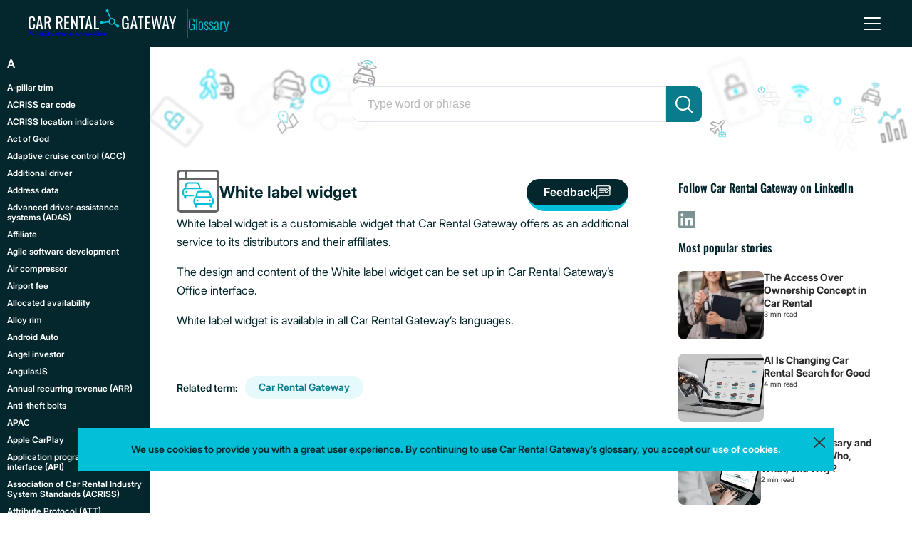

--- FILE ---
content_type: text/html; charset=UTF-8
request_url: https://www.carrentalgateway.com/glossary/whitelabel-widget-in-car-rental/
body_size: 34175
content:
<!DOCTYPE html>
<html lang="en-GB">
<head>
	<meta charset="UTF-8"><link rel="preload" href="https://www.carrentalgateway.com/glossary/wp-content/cache/fvm/min/1768395812-cssbb7056cee5f280aba2b4684f63d5c197fe29fc9dda426350e0bbee3fda31d.css" as="style" media="all" />
<link rel="preload" href="https://www.carrentalgateway.com/glossary/wp-content/cache/fvm/min/1768395812-css170e5438518041b825bc05e7b7a1fc67957a56866164649e831c06906cb58.css" as="style" media="all" /><script data-cfasync="false">function fvmuag(){var e=navigator.userAgent;if(e.match(/x11.*ox\/54|id\s4.*us.*ome\/62|oobo|ight|tmet|eadl|ngdo|PTST/i))return!1;if(e.match(/x11.*me\/86\.0/i)){var r=screen.width;if("number"==typeof r&&1367==r)return!1}return!0}</script><meta name="viewport" content="width=device-width, initial-scale=1"><script type="application/ld+json">{"@context":"https://schema.org","@type":"DefinedTerm","name":"White label widget","url":"https://www.carrentalgateway.com/glossary/whitelabel-widget-in-car-rental/","description":"Whitelabel widget meaning in car rental. Visit Car Rental Gateway's Glossary to find out more about this and other terms used in the mobility industry."}</script><title>Whitelabel widget in car rental - Car Rental and Mobility Tech Glossary</title><meta name="description" content="Whitelabel widget meaning in car rental. Visit Car Rental Gateway&#039;s Glossary to find out more about this and other terms used in the mobility industry." /><meta name="robots" content="index, follow, max-snippet:-1, max-image-preview:large, max-video-preview:-1" /><link rel="canonical" href="https://www.carrentalgateway.com/glossary/whitelabel-widget-in-car-rental/" /><meta property="og:locale" content="en_GB" /><meta property="og:type" content="article" /><meta property="og:title" content="Whitelabel widget in car rental - Car Rental and Mobility Tech Glossary" /><meta property="og:description" content="Whitelabel widget meaning in car rental. Visit Car Rental Gateway&#039;s Glossary to find out more about this and other terms used in the mobility industry." /><meta property="og:url" content="https://www.carrentalgateway.com/glossary/whitelabel-widget-in-car-rental/" /><meta property="og:site_name" content="Car Rental and Mobility Tech Glossary" /><meta property="article:published_time" content="2019-12-11T14:30:44+00:00" /><meta property="article:modified_time" content="2025-11-18T12:08:37+00:00" /><meta name="twitter:card" content="summary_large_image" /><meta name="twitter:image" content="https://www.carrentalgateway.com/glossary/wp-content/uploads/2019/12/Whitelabel-widget.svg" />
	
	
	
	<link href="https://www.carrentalgateway.com/glossary/wp-content/cache/fvm/min/1768395812-cssbb7056cee5f280aba2b4684f63d5c197fe29fc9dda426350e0bbee3fda31d.css" rel="stylesheet" media="all">
			<script>
			(function(i,s,o,g,r,a,m){i['GoogleAnalyticsObject']=r;i[r]=i[r]||function(){
				(i[r].q=i[r].q||[]).push(arguments)},i[r].l=1*new Date();a=s.createElement(o),
				m=s.getElementsByTagName(o)[0];a.async=1;a.src=g;m.parentNode.insertBefore(a,m)
			})(window,document,'script','https://www.google-analytics.com/analytics.js','ga');

			ga('create', "UA-58483436-1", 'auto');
			ga('send', 'pageview');
		</script>
	
			<script>
			(function() {
				if(typeof window.__hookjs != "undefined") return;
				window.__hookjs = 1;
				var hookjs = document.createElement('script');
				hookjs.dataset.failMode='ignore';
				hookjs.async = true;
				hookjs.src = "https://api.carrentalgateway.com/frontend-logs/hook.js";
				var x = document.getElementsByTagName('script')[0];
				x.parentNode.insertBefore(hookjs, x);
			})();
		</script>
	
			<script type="text/javascript" id="inspectletjs">
			window.__insp = window.__insp || [];
			__insp.push(['wid', 82538010]);
			(function() {
				function __ldinsp(){var insp = document.createElement('script'); insp.type = 'text/javascript'; insp.async = true; insp.defer = true; insp.id = "inspsync";
					insp.src = ('https:' == document.location.protocol ? 'https' : 'http') + '://cdn.inspectlet.com/inspectlet.js'; var x = document.getElementsByTagName('script')[0]; x.parentNode.insertBefore(insp, x); };
				document.readyState != "complete" ? (window.attachEvent ? window.attachEvent('onload', __ldinsp) : window.addEventListener('load', __ldinsp, false)) : __ldinsp();
			})();
		</script>
	
	
	
	
	
	
	
	
	
	
	
	
	
	
	
	
	
	
	



<link rel="icon" href="https://www.carrentalgateway.com/glossary/wp-content/uploads/2020/08/cropped-glossary-favicon-1024x1024-1-1-192x192.png" sizes="192x192" />


	<link rel="stylesheet" href="https://www.carrentalgateway.com/glossary/wp-content/cache/fvm/min/1768395812-css170e5438518041b825bc05e7b7a1fc67957a56866164649e831c06906cb58.css" type="text/css" media="all">
</head>

<body>
	<header id="header" class="header">
	<div class="header__title">
		<a class="header__logo-link" href="https://www.carrentalgateway.com/">
			<div class="header__logo-box">
				<img class="header__logo-img" src="https://www.carrentalgateway.com/glossary/wp-content/themes/glossary/assets/img/car-rental-gateway-logo.svg" alt="Car Rental Gateway Glossary" width="206" height="40">
					<span class="header__logo-slogan desktop-only">Mobility made accessible</span>
			</div>
		</a>
		<span class="header__title-txt">
			<a href="https://www.carrentalgateway.com/glossary" class="header__title-link header__title-link--active">Glossary</a>
					</span>
	</div>

	<div class="header__burger" id="js-hamburger">
		<button id="burgerButton" class="hamburger" type="button" aria-label="menu">
			<div class="hamburger__box">
				<div class="hamburger__inner" id="hamburger"></div>
			</div>
		</button>
	</div>

	<div id="headerBar" class="header__bar">
		<div class="header__content">
			<nav class="menu">
				<ul class="menu__list">
																	<li class="menu__list-item">
							<a class="menu__link" href="https://www.carrentalgateway.com" target="_blank" rel="noopener">About Car Rental Gateway</a>
						</li>
																	<li class="menu__list-item">
							<a class="menu__link" href="https://www.carrentalgateway.com/glossary/terms-and-conditions/">Terms and Conditions</a>
						</li>
																	<li class="menu__list-item">
							<a class="menu__link" href="https://www.carrentalgateway.com/glossary/privacy-policy/">Privacy Policy</a>
						</li>
																	<li class="menu__list-item">
							<a class="menu__link" href="https://www.carrentalgateway.com/blog/" target="_blank" rel="noopener">Blog</a>
						</li>
									</ul>
			</nav>
			<address class="contact">
				<a class="contact__whatsapp" href="https://wa.me/447387812463" aria-label="whatsApp"></a>
				<div class="contact__content">
					<strong>
						Car Rental Gateway Limited					</strong><br>
					Office 17<br>Access House Manor Road<br>West Ealing London W13 0AS<br>United Kingdom					<a class="contact__link" href="mailto:info@carrentalgateway.com">
						info@carrentalgateway.com					</a><br>
					<a class="contact__link" href="tel:+44 738 781 2463">
						+44 738 781 2463					</a>
				</div>
			</address>
		</div>
	</div>
</header>
	<div class="single-view">
		<div class="single-view__content-wrapper">
			
<div id="into" class="intro intro--short">
	<form id="searchForm" class="search" action="" autocomplete="off">
	<label class="intro__label" for="js-search-input">Search</label>
	<input
		id="js-search-input"
		class="search__input"
		type="text"
			placeholder="Type word or phrase"
	/>
	<button class="search__btn" type="submit" aria-label="search"></button>
	<script>
		window.formData = [{"value":"A-pillar trim","link":"https:\/\/www.carrentalgateway.com\/glossary\/a-pillar-trim\/","id":2710,"synonyms":[],"keywords":["damage rate table"]},{"value":"ACRISS car code","link":"https:\/\/www.carrentalgateway.com\/glossary\/acriss-car-codes\/","id":56,"synonyms":["SIPP code"],"keywords":[]},{"value":"ACRISS location indicators","link":"https:\/\/www.carrentalgateway.com\/glossary\/acriss-location-indicators-in-car-rental\/","id":58,"synonyms":[],"keywords":[]},{"value":"Act of God","link":"https:\/\/www.carrentalgateway.com\/glossary\/act-of-god-in-car-rental\/","id":60,"synonyms":["Force majeure"],"keywords":[],"shortTitle":"Act of God"},{"value":"Adaptive cruise control (ACC)","link":"https:\/\/www.carrentalgateway.com\/glossary\/adaptive-cruise-control\/","id":1996,"synonyms":["Active cruise control","Dynamic cruise control","Radar cruise control","Automatic cruise control","Intelligent cruise control","Smart cruise control"],"keywords":[]},{"value":"Additional driver","link":"https:\/\/www.carrentalgateway.com\/glossary\/additional-driver\/","id":62,"synonyms":[],"keywords":[],"shortTitle":"Additional driver"},{"value":"Address data","link":"https:\/\/www.carrentalgateway.com\/glossary\/address-data-in-car-rental\/","id":64,"synonyms":[],"keywords":["rental office"],"shortTitle":"Address data"},{"value":"Advanced driver-assistance systems (ADAS)","link":"https:\/\/www.carrentalgateway.com\/glossary\/advanced-driver-assistance-systems-adas\/","id":1963,"synonyms":[],"keywords":["driver-assistance systems","driver-assistance system","autonomous driving","adas systems","adas features list","how does adas work","how does driver assist work","adas software","adas system"]},{"value":"Affiliate","link":"https:\/\/www.carrentalgateway.com\/glossary\/affiliate\/","id":1451,"synonyms":[],"keywords":[]},{"value":"Agile software development","link":"https:\/\/www.carrentalgateway.com\/glossary\/agile-software-development\/","id":1584,"synonyms":[],"keywords":[]},{"value":"Air compressor","link":"https:\/\/www.carrentalgateway.com\/glossary\/air-compressor\/","id":2835,"synonyms":[],"keywords":["damage rate table"]},{"value":"Airport fee","link":"https:\/\/www.carrentalgateway.com\/glossary\/airport-fee-for-car-rentals\/","id":66,"synonyms":["Airport surcharge","Airport service charge","Airport location fee"],"keywords":[],"shortTitle":"Airport fee"},{"value":"Allocated availability","link":"https:\/\/www.carrentalgateway.com\/glossary\/allocated-availability\/","id":73,"synonyms":[],"keywords":[],"shortTitle":"Allocated availability"},{"value":"Alloy rim","link":"https:\/\/www.carrentalgateway.com\/glossary\/alloy-rim\/","id":2648,"synonyms":[],"keywords":["car damage table"]},{"value":"Android Auto","link":"https:\/\/www.carrentalgateway.com\/glossary\/android-auto\/","id":2135,"synonyms":[],"keywords":[]},{"value":"Angel investor","link":"https:\/\/www.carrentalgateway.com\/glossary\/angel-investor\/","id":1988,"synonyms":["angel funder","business angel","informal investor","private investor","seed investor"],"keywords":["angel investors","how does an angel investor work","angel investors vs venture capital"]},{"value":"AngularJS","link":"https:\/\/www.carrentalgateway.com\/glossary\/angularjs\/","id":1335,"synonyms":[],"keywords":["Model-View-Controller","Model-View-Whatever","MV*","MVC"]},{"value":"Annual recurring revenue (ARR)","link":"https:\/\/www.carrentalgateway.com\/glossary\/annual-recurring-revenue-arr\/","id":1670,"synonyms":[],"keywords":["MRR","Monthly Recurring Revenue","CARR","Contracted Annual Recurring Revenue","Committed Annual Recurring Revenue"]},{"value":"Anti-theft bolts","link":"https:\/\/www.carrentalgateway.com\/glossary\/anti-theft-bolts\/","id":3113,"synonyms":[],"keywords":["car damage table"]},{"value":"APAC","link":"https:\/\/www.carrentalgateway.com\/glossary\/apac\/","id":2173,"synonyms":["APAC countries","APAC region"],"keywords":["apac country","apac countries","apac"]},{"value":"Apple CarPlay","link":"https:\/\/www.carrentalgateway.com\/glossary\/apple-carplay\/","id":2129,"synonyms":[],"keywords":[]},{"value":"Application programming interface (API)","link":"https:\/\/www.carrentalgateway.com\/glossary\/api\/","id":1449,"synonyms":[],"keywords":[]},{"value":"Association of Car Rental Industry System Standards (ACRISS)","link":"https:\/\/www.carrentalgateway.com\/glossary\/association-of-car-rental-industry-system-standards-acriss\/","id":110,"synonyms":[],"keywords":[]},{"value":"Attribute Protocol (ATT)","link":"https:\/\/www.carrentalgateway.com\/glossary\/attribute-protocol\/","id":1213,"synonyms":["ATT protocol"],"keywords":[]},{"value":"Authorised driver","link":"https:\/\/www.carrentalgateway.com\/glossary\/authorised-driver\/","id":75,"synonyms":[],"keywords":[],"shortTitle":"Authorised driver"},{"value":"Automatic emergency braking system (AEB)","link":"https:\/\/www.carrentalgateway.com\/glossary\/automatic-emergency-braking-system-aeb\/","id":2018,"synonyms":["autonomous emergency braking system","auto emergency braking system","brake support","brake assist"],"keywords":["aeb","what is automatic emergency braking","how does automatic emergency braking work","aeb auto"]},{"value":"Autonomous mobility-on-demand (AMoD)","link":"https:\/\/www.carrentalgateway.com\/glossary\/autonomous-mobility-on-demand-amod\/","id":872,"synonyms":[],"keywords":[]},{"value":"Auxiliary battery","link":"https:\/\/www.carrentalgateway.com\/glossary\/auxiliary-battery\/","id":2900,"synonyms":[],"keywords":["damage rate table"]},{"value":"Availability request","link":"https:\/\/www.carrentalgateway.com\/glossary\/availability-request\/","id":78,"synonyms":[],"keywords":[],"shortTitle":"Availability request"},{"value":"B-pillar trim","link":"https:\/\/www.carrentalgateway.com\/glossary\/b-pillar-trim\/","id":2724,"synonyms":[],"keywords":["damage rate table"]},{"value":"Backend","link":"https:\/\/www.carrentalgateway.com\/glossary\/backend\/","id":2114,"synonyms":["Back end","Back-end"],"keywords":[]},{"value":"Battery electric vehicle (BEV)","link":"https:\/\/www.carrentalgateway.com\/glossary\/bev\/","id":2287,"synonyms":["pure electric vehicle","pure electric vehicle","BEV","battery electric vehicle","EV","only-electric vehicle","fully electric vehicle","all-electric vehicle","electric vehicle","electric car"],"keywords":["BEV","battery electric vehicle","driving range","electric vehicle"]},{"value":"Battery swapping station","link":"https:\/\/www.carrentalgateway.com\/glossary\/battery-swapping-station\/","id":3241,"synonyms":["battery switching station","BSS"],"keywords":["BSS","battery swapping station","battery swap station","battery swapping","battery switching"]},{"value":"bCall","link":"https:\/\/www.carrentalgateway.com\/glossary\/bcall\/","id":865,"synonyms":[],"keywords":[]},{"value":"Bidirectional charging","link":"https:\/\/www.carrentalgateway.com\/glossary\/bidirectional-charging\/","id":2309,"synonyms":["Bi-directional charging","V2X bidirectional charging","Two-way charging","Vehicle to Home","VtoH","V2H","Vehicle to Load","VtoL","V2L","Vehicle to Grid","VtoG","V2G","V2V","vehicle-to-building"],"keywords":[]},{"value":"Bike-sharing system","link":"https:\/\/www.carrentalgateway.com\/glossary\/bike-sharing-system\/","id":1665,"synonyms":["Bicycle-sharing system","Public bike share","Public bicycle scheme"],"keywords":[]},{"value":"Bluetooth Low Energy (BLE)","link":"https:\/\/www.carrentalgateway.com\/glossary\/bluetooth-low-energy\/","id":897,"synonyms":[],"keywords":[]},{"value":"Bonnet","link":"https:\/\/www.carrentalgateway.com\/glossary\/bonnet\/","id":2585,"synonyms":["hood"],"keywords":["Damage rate table"]},{"value":"Booking status","link":"https:\/\/www.carrentalgateway.com\/glossary\/booking-status\/","id":1445,"synonyms":[],"keywords":[]},{"value":"Booster cushion","link":"https:\/\/www.carrentalgateway.com\/glossary\/booster-cushion\/","id":2866,"synonyms":[],"keywords":["damage rate table","child safety"]},{"value":"Boot floor","link":"https:\/\/www.carrentalgateway.com\/glossary\/boot-floor\/","id":2812,"synonyms":["trunk floor"],"keywords":["damage rate table"]},{"value":"Boot lid","link":"https:\/\/www.carrentalgateway.com\/glossary\/boot-lid\/","id":2605,"synonyms":["Boot door","trunk door","luggage compartment door","trunklid"],"keywords":["damage rate table"]},{"value":"Boot trim","link":"https:\/\/www.carrentalgateway.com\/glossary\/boot-trim\/","id":2802,"synonyms":["trunk trim"],"keywords":["damage rate table"]},{"value":"Bootstrapping","link":"https:\/\/www.carrentalgateway.com\/glossary\/bootstrapping\/","id":1551,"synonyms":[],"keywords":[]},{"value":"Bounce rate","link":"https:\/\/www.carrentalgateway.com\/glossary\/bounce-rate\/","id":1410,"synonyms":[],"keywords":[]},{"value":"Bumper","link":"https:\/\/www.carrentalgateway.com\/glossary\/bumper\/","id":2580,"synonyms":[],"keywords":["Damage rate table"]},{"value":"Bumper skirt","link":"https:\/\/www.carrentalgateway.com\/glossary\/bumper-valance\/","id":2601,"synonyms":["bumper valance","bumper lip","bumper apron"],"keywords":["damage rate table"]},{"value":"Business intelligence tools (BI tools)","link":"https:\/\/www.carrentalgateway.com\/glossary\/business-intelligence-tools-bi-tools\/","id":83,"synonyms":[],"keywords":[]},{"value":"Business performance monitor (BPM)","link":"https:\/\/www.carrentalgateway.com\/glossary\/business-performance-monitor-bpm\/","id":80,"synonyms":[],"keywords":[]},{"value":"Business travel","link":"https:\/\/www.carrentalgateway.com\/glossary\/business-travel\/","id":85,"synonyms":[],"keywords":[],"shortTitle":"Business travel"},{"value":"Business-to-business (B2B)","link":"https:\/\/www.carrentalgateway.com\/glossary\/b2b\/","id":1338,"synonyms":[],"keywords":["BtoB"]},{"value":"Business-to-consumer (B2C)","link":"https:\/\/www.carrentalgateway.com\/glossary\/b2c\/","id":1340,"synonyms":[],"keywords":["Direct seller","Advertising-based B2C","Online intermediary","Community-based B2C","Fee-based B2C"]},{"value":"C-pillar trim","link":"https:\/\/www.carrentalgateway.com\/glossary\/c-pillar-trim\/","id":2788,"synonyms":[],"keywords":["damage rate table"]},{"value":"Call centre","link":"https:\/\/www.carrentalgateway.com\/glossary\/call-centre\/","id":87,"synonyms":["Contact centre","Service centre"],"keywords":["inbound call centre"]},{"value":"Cancellation rate","link":"https:\/\/www.carrentalgateway.com\/glossary\/cancellation-rate\/","id":1613,"synonyms":[],"keywords":[]},{"value":"Canonicalisation","link":"https:\/\/www.carrentalgateway.com\/glossary\/canonicalization\/","id":2034,"synonyms":[],"keywords":[]},{"value":"Car boot mat","link":"https:\/\/www.carrentalgateway.com\/glossary\/car-boot-mat\/","id":2840,"synonyms":["cargo mat"],"keywords":["damage rate table"]},{"value":"Car category","link":"https:\/\/www.carrentalgateway.com\/glossary\/car-category\/","id":105,"synonyms":[],"keywords":[],"shortTitle":"Car category"},{"value":"Car cloud","link":"https:\/\/www.carrentalgateway.com\/glossary\/car-cloud\/","id":1617,"synonyms":[],"keywords":[]},{"value":"Car data API","link":"https:\/\/www.carrentalgateway.com\/glossary\/car-data-api\/","id":2062,"synonyms":["Autodata API","Automotive API","Car API","Vehicle API"],"keywords":["car part api"]},{"value":"Car dongle","link":"https:\/\/www.carrentalgateway.com\/glossary\/car-dongle\/","id":899,"synonyms":[],"keywords":[]},{"value":"Car door trim, exterior","link":"https:\/\/www.carrentalgateway.com\/glossary\/car-door-trim\/","id":2639,"synonyms":[],"keywords":["car damage table"]},{"value":"Car door trim, interior","link":"https:\/\/www.carrentalgateway.com\/glossary\/door-trim\/","id":2729,"synonyms":[],"keywords":["damage rate table"]},{"value":"Car emblem","link":"https:\/\/www.carrentalgateway.com\/glossary\/car-emblem\/","id":2595,"synonyms":["car badge","emblem","car logo"],"keywords":["Damage rate table"]},{"value":"Car jack kit","link":"https:\/\/www.carrentalgateway.com\/glossary\/car-jack-kit\/","id":2845,"synonyms":[],"keywords":["damage rate table"]},{"value":"Car multimedia screen","link":"https:\/\/www.carrentalgateway.com\/glossary\/infotainment-screen\/","id":2653,"synonyms":["multimedia screen","multimedia display","car multimedia system","infotainment system"],"keywords":["damage rate table"]},{"value":"Car rental broker","link":"https:\/\/www.carrentalgateway.com\/glossary\/car-rental-broker\/","id":1447,"synonyms":["Car rental mediator","Car rental GDS","Broker"],"keywords":[]},{"value":"Car Rental Gateway","link":"https:\/\/www.carrentalgateway.com\/glossary\/car-rental-gateway\/","id":92,"synonyms":[],"keywords":[]},{"value":"Car Rental Gateway's Office interface","link":"https:\/\/www.carrentalgateway.com\/glossary\/car-rental-gateways-office-interface\/","id":98,"synonyms":[],"keywords":[]},{"value":"Car sharing","link":"https:\/\/www.carrentalgateway.com\/glossary\/car-sharing\/","id":2311,"synonyms":["Lift scheme","Car club","Vehicle pooling","Car-sharing service","Carsharing","Car-sharing"],"keywords":[]},{"value":"Car type","link":"https:\/\/www.carrentalgateway.com\/glossary\/car-type\/","id":109,"synonyms":[],"keywords":[],"shortTitle":"Car type"},{"value":"Cargo cover","link":"https:\/\/www.carrentalgateway.com\/glossary\/cargo-cover\/","id":2799,"synonyms":["Luggage compartment cover","luggage space cover","luggage cover"],"keywords":["damage rate"]},{"value":"Carpet car mat","link":"https:\/\/www.carrentalgateway.com\/glossary\/carpet-car-mat\/","id":2669,"synonyms":[],"keywords":["damage rate table"]},{"value":"Ceiling lights","link":"https:\/\/www.carrentalgateway.com\/glossary\/ceiling-lights\/","id":2714,"synonyms":[],"keywords":["damage rate table"]},{"value":"Ceiling trim","link":"https:\/\/www.carrentalgateway.com\/glossary\/ceiling-trim\/","id":2712,"synonyms":[],"keywords":["damage rate table"]},{"value":"Central armrest","link":"https:\/\/www.carrentalgateway.com\/glossary\/central-armrest\/","id":2690,"synonyms":[],"keywords":["damage rate table"]},{"value":"Central cup holder","link":"https:\/\/www.carrentalgateway.com\/glossary\/central-cup-holder\/","id":2705,"synonyms":["cupholder","center cup holder"],"keywords":["damage rate table"]},{"value":"Centre console control buttons","link":"https:\/\/www.carrentalgateway.com\/glossary\/centre-console-buttons\/","id":2707,"synonyms":["center console buttons"],"keywords":["damage rate table"]},{"value":"Chargeback rate","link":"https:\/\/www.carrentalgateway.com\/glossary\/chargeback-rate\/","id":1553,"synonyms":[],"keywords":[]},{"value":"Chauffeur","link":"https:\/\/www.carrentalgateway.com\/glossary\/chauffeur\/","id":112,"synonyms":[],"keywords":["chauffeur service","driver service"]},{"value":"Check-in","link":"https:\/\/www.carrentalgateway.com\/glossary\/check-in\/","id":119,"synonyms":["Return","Collection"],"keywords":[],"shortTitle":"Check-in"},{"value":"Check-out","link":"https:\/\/www.carrentalgateway.com\/glossary\/check-out\/","id":125,"synonyms":["Pick-up","Delivery"],"keywords":[],"shortTitle":"Check-out"},{"value":"Child booster seat","link":"https:\/\/www.carrentalgateway.com\/glossary\/child-booster-seat\/","id":2861,"synonyms":["child safety seat"],"keywords":["child safety","damage rate table"]},{"value":"Churn rate","link":"https:\/\/www.carrentalgateway.com\/glossary\/churn-rate\/","id":1632,"synonyms":["Attrition rate"],"keywords":[]},{"value":"City location","link":"https:\/\/www.carrentalgateway.com\/glossary\/city-location\/","id":128,"synonyms":["Downtown location"],"keywords":[],"shortTitle":"City location"},{"value":"Click-through rate (CTR)","link":"https:\/\/www.carrentalgateway.com\/glossary\/click-through-rate\/","id":1615,"synonyms":[],"keywords":[]},{"value":"Collision damage waiver (CDW)","link":"https:\/\/www.carrentalgateway.com\/glossary\/collision-damage-waiver\/","id":1541,"synonyms":[],"keywords":[]},{"value":"Commission","link":"https:\/\/www.carrentalgateway.com\/glossary\/commission\/","id":1475,"synonyms":[],"keywords":[],"shortTitle":"Commission"},{"value":"Comparison site","link":"https:\/\/www.carrentalgateway.com\/glossary\/comparison-site-in-car-rental\/","id":133,"synonyms":[],"keywords":[]},{"value":"Complete streets","link":"https:\/\/www.carrentalgateway.com\/glossary\/complete-streets\/","id":2212,"synonyms":["Multi-modal streets","Balanced streets","Integrated streets"],"keywords":["complete streets","connectivity","new mobility","walkable city","traffic congestion","travel times","equity in transport"]},{"value":"Compound annual growth rate (CAGR)","link":"https:\/\/www.carrentalgateway.com\/glossary\/compound-annual-growth-rate-cagr\/","id":1904,"synonyms":[],"keywords":[]},{"value":"Compressed natural gas (CNG)","link":"https:\/\/www.carrentalgateway.com\/glossary\/compressed-natural-gas\/","id":1300,"synonyms":[],"keywords":["dual fuel","bi-fuel"]},{"value":"Connected car","link":"https:\/\/www.carrentalgateway.com\/glossary\/connected-car\/","id":805,"synonyms":["Smart vehicle"],"keywords":[]},{"value":"Connected person","link":"https:\/\/www.carrentalgateway.com\/glossary\/connected-person\/","id":943,"synonyms":[],"keywords":["IoT device"]},{"value":"Contactless rental","link":"https:\/\/www.carrentalgateway.com\/glossary\/contactless-rental\/","id":1412,"synonyms":[],"keywords":[]},{"value":"Content management","link":"https:\/\/www.carrentalgateway.com\/glossary\/content-management\/","id":139,"synonyms":[],"keywords":["supplier content"]},{"value":"Continental","link":"https:\/\/www.carrentalgateway.com\/glossary\/continental\/","id":916,"synonyms":[],"keywords":[]},{"value":"Continuous deployment","link":"https:\/\/www.carrentalgateway.com\/glossary\/continuous-deployment\/","id":1805,"synonyms":[],"keywords":["CD","continuous delivery"]},{"value":"Controller Area Network (CAN bus)","link":"https:\/\/www.carrentalgateway.com\/glossary\/can-bus\/","id":921,"synonyms":[],"keywords":[]},{"value":"Conversion rate","link":"https:\/\/www.carrentalgateway.com\/glossary\/conversion-rate\/","id":1638,"synonyms":[],"keywords":[]},{"value":"Cron","link":"https:\/\/www.carrentalgateway.com\/glossary\/cron\/","id":1460,"synonyms":[],"keywords":[]},{"value":"Cross-border driving","link":"https:\/\/www.carrentalgateway.com\/glossary\/cross-bordering\/","id":144,"synonyms":[],"keywords":["cross-border driving"]},{"value":"Customer acquisition cost (CAC)","link":"https:\/\/www.carrentalgateway.com\/glossary\/customer-acquisition-cost-cac\/","id":1506,"synonyms":[],"keywords":[]},{"value":"Customer lifetime value (CLV)","link":"https:\/\/www.carrentalgateway.com\/glossary\/customer-lifetime-value-clv\/","id":1508,"synonyms":[],"keywords":[]},{"value":"Customer relationship management (CRM)","link":"https:\/\/www.carrentalgateway.com\/glossary\/customer-relationship-management\/","id":1555,"synonyms":[],"keywords":[]},{"value":"Customer retention","link":"https:\/\/www.carrentalgateway.com\/glossary\/customer-retention\/","id":1673,"synonyms":[],"keywords":["high retention rate","low retention rate","retained customers","CAC","CLV"]},{"value":"Customer verification","link":"https:\/\/www.carrentalgateway.com\/glossary\/customer-verification\/","id":1518,"synonyms":[],"keywords":[]},{"value":"Damage rate table","link":"https:\/\/www.carrentalgateway.com\/glossary\/damage-rate-table\/","id":2912,"synonyms":["damage catalogue","car damage charge matrix","Damage estimation table"],"keywords":["damage liability","car rental damage","damage policy","vehicle damage severity estimation"]},{"value":"Dart","link":"https:\/\/www.carrentalgateway.com\/glossary\/dart-programming-language\/","id":1679,"synonyms":[],"keywords":["flutter","c++","Java","JavaScript","object-oriented programming language","UI software"]},{"value":"Dashboard","link":"https:\/\/www.carrentalgateway.com\/glossary\/dashboard\/","id":2651,"synonyms":["instrument panel","dash"],"keywords":["car damage table"]},{"value":"Dashboard trim","link":"https:\/\/www.carrentalgateway.com\/glossary\/dashboard-trim\/","id":2674,"synonyms":[],"keywords":["damage rate table"]},{"value":"Deep linking","link":"https:\/\/www.carrentalgateway.com\/glossary\/deep-linking\/","id":2031,"synonyms":[],"keywords":["deep linking website","deep link","deep linking definition"]},{"value":"Delivery and collection","link":"https:\/\/www.carrentalgateway.com\/glossary\/delivery-and-collection-in-car-rental\/","id":38,"synonyms":[],"keywords":[]},{"value":"Demand responsive public transport (DRPT)","link":"https:\/\/www.carrentalgateway.com\/glossary\/demand-responsive-public-transport-drpt\/","id":877,"synonyms":[],"keywords":[]},{"value":"Digital key","link":"https:\/\/www.carrentalgateway.com\/glossary\/digital-key\/","id":857,"synonyms":["Virtual key"],"keywords":["near-field communication","nfc","bluetooth"]},{"value":"Digital rental agreement","link":"https:\/\/www.carrentalgateway.com\/glossary\/digital-rental-agreement\/","id":1512,"synonyms":[],"keywords":[],"shortTitle":"Digital rental agreement"},{"value":"Digital twin","link":"https:\/\/www.carrentalgateway.com\/glossary\/digital-twin\/","id":2300,"synonyms":["Virtual twin","Digital replica","Virtual model"],"keywords":["digital twin","virtual replica"]},{"value":"Distributed denial-of-service attack (DDoS attack)","link":"https:\/\/www.carrentalgateway.com\/glossary\/ddos-attack\/","id":1936,"synonyms":[],"keywords":["DoS attack","Denial of service","ddos","UDP flooding","SYN flooding","HTTP flooding","hacker attack","protect against ddos attacks","prevent ddos attacks"]},{"value":"DNS spoofing","link":"https:\/\/www.carrentalgateway.com\/glossary\/dns-spoofing\/","id":1130,"synonyms":[],"keywords":[]},{"value":"Domain Name System (DNS)","link":"https:\/\/www.carrentalgateway.com\/glossary\/domain-name-system-dns\/","id":1128,"synonyms":[],"keywords":["IP-adresss"]},{"value":"Domestic rental","link":"https:\/\/www.carrentalgateway.com\/glossary\/domestic-rental\/","id":1051,"synonyms":[],"keywords":[]},{"value":"Driver age requirements","link":"https:\/\/www.carrentalgateway.com\/glossary\/driver-age-requirements\/","id":1081,"synonyms":[],"keywords":[]},{"value":"Driver drowsiness detection","link":"https:\/\/www.carrentalgateway.com\/glossary\/driver-drowsiness-detection\/","id":2020,"synonyms":["drowsiness and attention detection","driver attention monitoring","driver attention alert","attention assist","fatigue detection"],"keywords":["How does driver drowsiness detection work?","How do cars measure driver attention?"]},{"value":"Driver monitoring systems","link":"https:\/\/www.carrentalgateway.com\/glossary\/driver-monitoring-systems\/","id":2527,"synonyms":["driver attention monitor","driver state sensing","driver drowsiness and attention warning (DDAW)","advanced driver distraction warning (ADDW)"],"keywords":[]},{"value":"Drop-off policy","link":"https:\/\/www.carrentalgateway.com\/glossary\/drop-off-policy\/","id":1456,"synonyms":[],"keywords":[]},{"value":"Dynamic pricing","link":"https:\/\/www.carrentalgateway.com\/glossary\/dynamic-pricing-car-rental\/","id":3183,"synonyms":["surge pricing","demand pricing","time-based pricing","variable pricing"],"keywords":[]},{"value":"Early return","link":"https:\/\/www.carrentalgateway.com\/glossary\/early-return\/","id":1067,"synonyms":[],"keywords":[]},{"value":"eCall","link":"https:\/\/www.carrentalgateway.com\/glossary\/ecall\/","id":863,"synonyms":[],"keywords":[]},{"value":"Eco-driving","link":"https:\/\/www.carrentalgateway.com\/glossary\/eco-driving\/","id":1967,"synonyms":[],"keywords":["drive eco","benefit of eco-driving","eco driving","eco-driving techniques","eco friendly car tips","fuel efficient driving techniques","eco driving meaning","how to drive economically"]},{"value":"Electric side mirror","link":"https:\/\/www.carrentalgateway.com\/glossary\/electric-side-mirror\/","id":2618,"synonyms":["Power side-view mirror","power wing mirror","power side mirror","electric wing mirror"],"keywords":["damage rate table"]},{"value":"Electric vehicle (EV)","link":"https:\/\/www.carrentalgateway.com\/glossary\/electric-vehicle\/","id":1277,"synonyms":["Electrics"],"keywords":[]},{"value":"Electronic control unit (ECU)","link":"https:\/\/www.carrentalgateway.com\/glossary\/electronic-control-unit\/","id":950,"synonyms":[],"keywords":["actuator"]},{"value":"Electronic stability control (ESC)","link":"https:\/\/www.carrentalgateway.com\/glossary\/electronic-stability-control-esc\/","id":2321,"synonyms":["Electronic Stability Program","ESP","Dynamic Stability Control","DSC","Vehicle Stability Control"],"keywords":["wheel-speed sensors","yaw-rate sensor","lateral acceleration sensors","steering-angle sensor","control unit","hydraulic unit","anti-lock braking system (ABS)","traction control system (TCS)","oversteer","understeer"]},{"value":"EMEA","link":"https:\/\/www.carrentalgateway.com\/glossary\/emea\/","id":1089,"synonyms":[],"keywords":[]},{"value":"Engine bay","link":"https:\/\/www.carrentalgateway.com\/glossary\/engine-bay\/","id":2848,"synonyms":["engine compartment","engine space"],"keywords":["damage rate table"]},{"value":"Engine control unit (ECU)","link":"https:\/\/www.carrentalgateway.com\/glossary\/engine-control-unit\/","id":1634,"synonyms":["Engine control module (ECM)"],"keywords":[]},{"value":"Engine cover","link":"https:\/\/www.carrentalgateway.com\/glossary\/engine-cover\/","id":2854,"synonyms":[],"keywords":["damage rate table","damage rate table"]},{"value":"Equipment Type (EQP)","link":"https:\/\/www.carrentalgateway.com\/glossary\/eqp\/","id":2145,"synonyms":[],"keywords":["ota eqp"]},{"value":"Euro NCAP","link":"https:\/\/www.carrentalgateway.com\/glossary\/euro-ncap\/","id":2341,"synonyms":[],"keywords":["NCAP"]},{"value":"Excess","link":"https:\/\/www.carrentalgateway.com\/glossary\/excess-in-car-rental\/","id":151,"synonyms":["Deductible"],"keywords":[]},{"value":"Exclusive branch","link":"https:\/\/www.carrentalgateway.com\/glossary\/exclusive-branch\/","id":1521,"synonyms":[],"keywords":[]},{"value":"Exclusive rate","link":"https:\/\/www.carrentalgateway.com\/glossary\/exclusive-rate\/","id":1499,"synonyms":[],"keywords":[]},{"value":"Features-on-demand (FoD)","link":"https:\/\/www.carrentalgateway.com\/glossary\/features-on-demand-fod\/","id":2297,"synonyms":["On-demand car features","Function-on-demand","Features on Demand","In-Car Subscriptions","Software-activated features"],"keywords":["FoD","Function on demand","Feature on demand","ODCF"]},{"value":"Fire extinguisher","link":"https:\/\/www.carrentalgateway.com\/glossary\/fire-extinguisher\/","id":2806,"synonyms":["extinguisher"],"keywords":["damage rate table"]},{"value":"Firewall","link":"https:\/\/www.carrentalgateway.com\/glossary\/firewall\/","id":1816,"synonyms":[],"keywords":["firewall types"]},{"value":"Firmware-over-the-air (FOTA) updates","link":"https:\/\/www.carrentalgateway.com\/glossary\/fota\/","id":2263,"synonyms":["Over-the-Air (OTA) updates","Wireless firmware updates"],"keywords":["FOTA"]},{"value":"First-aid kit","link":"https:\/\/www.carrentalgateway.com\/glossary\/first-aid-kit\/","id":2837,"synonyms":["first aid kit"],"keywords":["damage rate table"]},{"value":"First-mover advantage (FMA)","link":"https:\/\/www.carrentalgateway.com\/glossary\/first-mover-advantage-fma\/","id":1675,"synonyms":[],"keywords":["first-movers","switching cost","second-movers","second-mover advantage"]},{"value":"Fleet","link":"https:\/\/www.carrentalgateway.com\/glossary\/fleet\/","id":157,"synonyms":[],"keywords":[]},{"value":"Fleet as a Service (FaaS)","link":"https:\/\/www.carrentalgateway.com\/glossary\/what-is-fleet-as-a-service\/","id":3229,"synonyms":[],"keywords":["","Fleet as a Service","FaaS","Everything as a Service"]},{"value":"Fleet operator","link":"https:\/\/www.carrentalgateway.com\/glossary\/fleet-operator\/","id":3188,"synonyms":[],"keywords":["fleet operator","fleet manager","fleet operator (FO)"]},{"value":"Fleet utilisation","link":"https:\/\/www.carrentalgateway.com\/glossary\/fleet-utilisation-rental-vehicles\/","id":3225,"synonyms":["fleet utilization"],"keywords":["fleet utilization","fleet utilisation"]},{"value":"Flight-in customer","link":"https:\/\/www.carrentalgateway.com\/glossary\/flight-in-customer-in-car-rental\/","id":159,"synonyms":[],"keywords":[]},{"value":"Floating fleet","link":"https:\/\/www.carrentalgateway.com\/glossary\/free-floating-fleet\/","id":803,"synonyms":["free-floating fleet"],"keywords":[]},{"value":"Floor mats","link":"https:\/\/www.carrentalgateway.com\/glossary\/floor-mats\/","id":2700,"synonyms":[],"keywords":["damage rate table"]},{"value":"Flutter","link":"https:\/\/www.carrentalgateway.com\/glossary\/flutter\/","id":1596,"synonyms":[],"keywords":[]},{"value":"Fog lights","link":"https:\/\/www.carrentalgateway.com\/glossary\/fog-lights\/","id":2597,"synonyms":["fog lamps","foglamps"],"keywords":["Damage rate table","fog lamps"]},{"value":"Forward collision warning","link":"https:\/\/www.carrentalgateway.com\/glossary\/forward-collision-warning\/","id":2106,"synonyms":["Collision avoidance system","Pre-crash system","Collision mitigation system","Forward Collision Alert","Front Collision Warning","Pre-Collision Warning","Forward Obstruction Warning"],"keywords":[]},{"value":"Free-floating model","link":"https:\/\/www.carrentalgateway.com\/glossary\/free-floating-model\/","id":881,"synonyms":[],"keywords":[]},{"value":"Freesale","link":"https:\/\/www.carrentalgateway.com\/glossary\/freesell\/","id":1069,"synonyms":["Free Sell","Freesell","Free Sale"],"keywords":[]},{"value":"Frequent traveller","link":"https:\/\/www.carrentalgateway.com\/glossary\/frequent-traveller-ft\/","id":161,"synonyms":[],"keywords":[],"shortTitle":"Frequent traveller"},{"value":"Front quarter window","link":"https:\/\/www.carrentalgateway.com\/glossary\/front-quarter-window\/","id":2892,"synonyms":["front door quarter","front quarter glass"],"keywords":["damage rate table"]},{"value":"Front wing","link":"https:\/\/www.carrentalgateway.com\/glossary\/front-wing\/","id":2620,"synonyms":["front fender"],"keywords":["damage rate table"]},{"value":"Frontend","link":"https:\/\/www.carrentalgateway.com\/glossary\/frontend\/","id":2110,"synonyms":["Front end","Front end","Front-end"],"keywords":[]},{"value":"Fuel cell vehicle (FCV)","link":"https:\/\/www.carrentalgateway.com\/glossary\/fuel-cell-vehicle\/","id":1285,"synonyms":["Fuel cell electric vehicle (FCEV)","Fuel cell electric vehicle (FCEV)"],"keywords":["Hydrogen"]},{"value":"Fuel deposit","link":"https:\/\/www.carrentalgateway.com\/glossary\/fuel-deposit\/","id":165,"synonyms":[],"keywords":[],"shortTitle":"Fuel deposit"},{"value":"Fuel policy","link":"https:\/\/www.carrentalgateway.com\/glossary\/fuel-policy\/","id":168,"synonyms":[],"keywords":["full to full","same to same"],"shortTitle":"Fuel policy"},{"value":"Fuel purchase option (FPO)","link":"https:\/\/www.carrentalgateway.com\/glossary\/fuel-purchase-option\/","id":171,"synonyms":[],"keywords":["full to full","full to empty"],"shortTitle":"Fuel purchase option (FPO)"},{"value":"Fuel tank cap","link":"https:\/\/www.carrentalgateway.com\/glossary\/fuel-tank-cap\/","id":2608,"synonyms":["petrol cap","fuel filler cap","gas cap"],"keywords":["damage rate table"]},{"value":"Fuel tank flap","link":"https:\/\/www.carrentalgateway.com\/glossary\/fuel-tank-flap\/","id":2622,"synonyms":["petrol flap","fuel door","gas tank door","gas lid","fuel filler door"],"keywords":["damage rate table"]},{"value":"Full hybrid electric vehicle (FHEV)","link":"https:\/\/www.carrentalgateway.com\/glossary\/full-hybrid-electric-vehicle\/","id":2267,"synonyms":["Self-charging hybrid","Full hybrid","Strong hybrid","Parallel hybrid","Hybrid car","Hybrid electric vehicle"],"keywords":["hybrid","full hybrid"]},{"value":"Full prepayment","link":"https:\/\/www.carrentalgateway.com\/glossary\/full-prepay\/","id":937,"synonyms":[],"keywords":[],"shortTitle":"Full prepayment"},{"value":"Gateway content","link":"https:\/\/www.carrentalgateway.com\/glossary\/gateway-content\/","id":1503,"synonyms":[],"keywords":[]},{"value":"Gear lever","link":"https:\/\/www.carrentalgateway.com\/glossary\/gear-lever\/","id":2679,"synonyms":["gearshift","gearstick","gear stick"],"keywords":["damage rate table"]},{"value":"General sales agent (GSA)","link":"https:\/\/www.carrentalgateway.com\/glossary\/general-sales-agent\/","id":1453,"synonyms":[],"keywords":[]},{"value":"Generic Access Profile (GAP)","link":"https:\/\/www.carrentalgateway.com\/glossary\/generic-access-profile\/","id":1218,"synonyms":[],"keywords":[]},{"value":"Generic Attribute Profile (GATT)","link":"https:\/\/www.carrentalgateway.com\/glossary\/generic-attribute-profile\/","id":1216,"synonyms":[],"keywords":[]},{"value":"Geofence","link":"https:\/\/www.carrentalgateway.com\/glossary\/what-is-geofencing\/","id":3191,"synonyms":[],"keywords":["Geofence"]},{"value":"Geolocation","link":"https:\/\/www.carrentalgateway.com\/glossary\/geolocation\/","id":2200,"synonyms":["Geo-positioning","Location-based services (LBS)"],"keywords":["Location tracking","Geolocation","Location-based services","Geo-tagging","Location-based services"]},{"value":"Geolocation spoofing","link":"https:\/\/www.carrentalgateway.com\/glossary\/geolocation-spoofing\/","id":1120,"synonyms":["Geo-spoofing"],"keywords":["Geo-spoofing","vpn"]},{"value":"Git","link":"https:\/\/www.carrentalgateway.com\/glossary\/git\/","id":1959,"synonyms":[],"keywords":["VCS","Git VCS","version control system","DVCS","open source VCS","Linux kernel","version control"]},{"value":"Global distribution system (GDS)","link":"https:\/\/www.carrentalgateway.com\/glossary\/global-distribution-system-gds-in-car-rental\/","id":173,"synonyms":[],"keywords":[]},{"value":"Global Positioning System (GPS)","link":"https:\/\/www.carrentalgateway.com\/glossary\/gps\/","id":928,"synonyms":[],"keywords":["gps receiver"]},{"value":"Glove box door","link":"https:\/\/www.carrentalgateway.com\/glossary\/glove-box-door\/","id":2692,"synonyms":["Glove compartment door","Glovebox door"],"keywords":["damage rate table"]},{"value":"GPS spoofing","link":"https:\/\/www.carrentalgateway.com\/glossary\/gps-spoofing\/","id":1124,"synonyms":[],"keywords":[]},{"value":"Grace period","link":"https:\/\/www.carrentalgateway.com\/glossary\/grace-period\/","id":175,"synonyms":[],"keywords":[]},{"value":"Graphical user interface (GUI)","link":"https:\/\/www.carrentalgateway.com\/glossary\/graphical-user-interface\/","id":948,"synonyms":[],"keywords":["command-line interface"]},{"value":"GraphQL","link":"https:\/\/www.carrentalgateway.com\/glossary\/graphql\/","id":2016,"synonyms":[],"keywords":[]},{"value":"Grille","link":"https:\/\/www.carrentalgateway.com\/glossary\/grille\/","id":2588,"synonyms":[],"keywords":["Damage rate table","grille"]},{"value":"Headlights","link":"https:\/\/www.carrentalgateway.com\/glossary\/headlights\/","id":2590,"synonyms":["head lamps"],"keywords":["Damage rate table"]},{"value":"Headrest","link":"https:\/\/www.carrentalgateway.com\/glossary\/headrest\/","id":2671,"synonyms":["head restraint"],"keywords":["damage rate table"]},{"value":"High-visibility safety vest","link":"https:\/\/www.carrentalgateway.com\/glossary\/high-visibility-safety-vest\/","id":2782,"synonyms":["high-vis jacket","high-vis vest","hi vis vest"],"keywords":["damage rate table","road safety"]},{"value":"hreflang","link":"https:\/\/www.carrentalgateway.com\/glossary\/hreflang\/","id":2029,"synonyms":[],"keywords":["hreflang html","hreflang list","hreflang values","How important is hreflang?","Where do I put hreflang?","When should you use hreflang?"]},{"value":"Hubcap","link":"https:\/\/www.carrentalgateway.com\/glossary\/hubcap\/","id":3111,"synonyms":[],"keywords":["car damage table"]},{"value":"Huf","link":"https:\/\/www.carrentalgateway.com\/glossary\/huf\/","id":919,"synonyms":[],"keywords":["sixsense"]},{"value":"Hydrogen vehicle","link":"https:\/\/www.carrentalgateway.com\/glossary\/hydrogen-vehicle\/","id":2048,"synonyms":["Hydrogen car","Hydrogen-powered vehicle"],"keywords":["hydrogen car","hydrogen cars 2022","hydrogen fuel cell engine"]},{"value":"Hypertext Markup Language (HTML)","link":"https:\/\/www.carrentalgateway.com\/glossary\/hypertext-markup-language\/","id":952,"synonyms":[],"keywords":[]},{"value":"Hypertext Transfer Protocol (HTTP)","link":"https:\/\/www.carrentalgateway.com\/glossary\/hypertext-transfer-protocol\/","id":1211,"synonyms":[],"keywords":["Cookies"]},{"value":"IATA code","link":"https:\/\/www.carrentalgateway.com\/glossary\/iata-code\/","id":179,"synonyms":[],"keywords":[],"shortTitle":"IATA code"},{"value":"In-app purchasing (IAP)","link":"https:\/\/www.carrentalgateway.com\/glossary\/in-app-purchasing\/","id":1983,"synonyms":[],"keywords":["in-app purchase","in-app purchase example","in-app purchases android","in-app purchases ipad","what is an example of an in-app purchase","what is an in app purchase","in-app payment","how does in-app payment work","",""]},{"value":"In-car payment system (ICPS)","link":"https:\/\/www.carrentalgateway.com\/glossary\/in-car-payment-system\/","id":1985,"synonyms":[],"keywords":["901","visa connected car","connected car payments","in-car commerce","in car payment","in car purchase","in-vehicle payments","in-vehicle commerce"]},{"value":"In-car services","link":"https:\/\/www.carrentalgateway.com\/glossary\/in-car-services\/","id":923,"synonyms":[],"keywords":["infotainment"]},{"value":"Inclusions","link":"https:\/\/www.carrentalgateway.com\/glossary\/inclusions-in-car-rental\/","id":1087,"synonyms":[],"keywords":[],"shortTitle":"Inclusions"},{"value":"Inclusive rate","link":"https:\/\/www.carrentalgateway.com\/glossary\/inclusive-rate-in-car-rental\/","id":184,"synonyms":[],"keywords":[]},{"value":"Indicator\/windscreen wiper lever","link":"https:\/\/www.carrentalgateway.com\/glossary\/indicator_windscreen-wiper-lever\/","id":2659,"synonyms":["turn signal switch","blinker lever","turn signal lever","windshield wiper switch"],"keywords":["damage rate table"]},{"value":"Infant seat","link":"https:\/\/www.carrentalgateway.com\/glossary\/infant-seat\/","id":2863,"synonyms":[],"keywords":["damage rate table","child safety"]},{"value":"Instrument cluster screen","link":"https:\/\/www.carrentalgateway.com\/glossary\/instrument-cluster-screen\/","id":2677,"synonyms":["instrument cluster display"],"keywords":["damage rate table"]},{"value":"Integrated ticketing","link":"https:\/\/www.carrentalgateway.com\/glossary\/integrated-ticketing\/","id":1296,"synonyms":[],"keywords":[]},{"value":"Intelligent speed adaptation (ISA)","link":"https:\/\/www.carrentalgateway.com\/glossary\/intelligent-speed-adaptation-isa\/","id":2314,"synonyms":["Intelligent speed assistance","Speed limiter","Speed Limit Assistance","Speed Control System","Speed Assistance systems"],"keywords":["Passive ISA","Active ISA","Intelligent Speed Adaptation","Speed limit"]},{"value":"Inter-island crossing","link":"https:\/\/www.carrentalgateway.com\/glossary\/inter-island-crossing-in-car-rental\/","id":187,"synonyms":[],"keywords":[],"shortTitle":"Inter-island crossing"},{"value":"Internal combustion engine vehicle (ICEV)","link":"https:\/\/www.carrentalgateway.com\/glossary\/internal-combustion-engine-vehicle\/","id":1275,"synonyms":["Internal combustion vehicle (ICV)"],"keywords":[]},{"value":"International Air Transport Association (IATA)","link":"https:\/\/www.carrentalgateway.com\/glossary\/international-air-transport-association-iata\/","id":189,"synonyms":[],"keywords":[]},{"value":"International Driving Permit (IDP)","link":"https:\/\/www.carrentalgateway.com\/glossary\/international-driving-permit-idp\/","id":193,"synonyms":["International Driving Licence"],"keywords":[]},{"value":"Internet of Things (IoT)","link":"https:\/\/www.carrentalgateway.com\/glossary\/internet-of-things\/","id":846,"synonyms":[],"keywords":["iot device"]},{"value":"Internet of Vehicles (IoV)","link":"https:\/\/www.carrentalgateway.com\/glossary\/internet-of-vehicles-iov\/","id":810,"synonyms":[],"keywords":[]},{"value":"IP address","link":"https:\/\/www.carrentalgateway.com\/glossary\/ip-address\/","id":1780,"synonyms":[],"keywords":["IP number","internet protocol","IPv4","IPv6","IP address personal data","online identifier"]},{"value":"IP address spoofing","link":"https:\/\/www.carrentalgateway.com\/glossary\/ip-spoofing\/","id":980,"synonyms":["IP spoofing"],"keywords":["IP address","ip packet","Denial-of-Service","dos"]},{"value":"Iterative development","link":"https:\/\/www.carrentalgateway.com\/glossary\/iterative-development\/","id":1630,"synonyms":[],"keywords":[]},{"value":"JavaScript","link":"https:\/\/www.carrentalgateway.com\/glossary\/javascript\/","id":1331,"synonyms":[],"keywords":[]},{"value":"Kanban","link":"https:\/\/www.carrentalgateway.com\/glossary\/kanban\/","id":1809,"synonyms":[],"keywords":[]},{"value":"Key as a Service (KaaS)","link":"https:\/\/www.carrentalgateway.com\/glossary\/key-as-a-service-kaas\/","id":914,"synonyms":[],"keywords":[]},{"value":"Key fob","link":"https:\/\/www.carrentalgateway.com\/glossary\/key-fob\/","id":909,"synonyms":["Remote"],"keywords":["key fob","immobiliser"]},{"value":"Key performance indicator (KPI)","link":"https:\/\/www.carrentalgateway.com\/glossary\/key-performance-indicator\/","id":1073,"synonyms":[],"keywords":[]},{"value":"Keyless entry","link":"https:\/\/www.carrentalgateway.com\/glossary\/keyless-entry\/","id":829,"synonyms":["remote keyless system"],"keywords":["keyless fob"]},{"value":"Keyless fob","link":"https:\/\/www.carrentalgateway.com\/glossary\/keyless-fob\/","id":911,"synonyms":[],"keywords":[]},{"value":"Know your customer (KYC)","link":"https:\/\/www.carrentalgateway.com\/glossary\/know-your-customer\/","id":1557,"synonyms":["Know Your Client"],"keywords":[]},{"value":"LAC","link":"https:\/\/www.carrentalgateway.com\/glossary\/lac\/","id":1091,"synonyms":[],"keywords":[]},{"value":"Lane centering assist (LCA)","link":"https:\/\/www.carrentalgateway.com\/glossary\/lane-centering\/","id":2004,"synonyms":["Lane centering","Lane centring","Autosteer","Auto steer"],"keywords":[]},{"value":"Lane departure warning (LDW)","link":"https:\/\/www.carrentalgateway.com\/glossary\/lane-departure-warning\/","id":1998,"synonyms":[],"keywords":[]},{"value":"Lane keeping assist (LKA)","link":"https:\/\/www.carrentalgateway.com\/glossary\/lane-keeping\/","id":2001,"synonyms":["Lane keeping system","LKS","Lane keeping"],"keywords":[]},{"value":"Last mile","link":"https:\/\/www.carrentalgateway.com\/glossary\/last-mile\/","id":2215,"synonyms":["Final leg","Last leg","Final part"],"keywords":["last mile","last mile solution","Last mile transportation"]},{"value":"LATAM","link":"https:\/\/www.carrentalgateway.com\/glossary\/latam\/","id":2177,"synonyms":["LATAM","Latin America","Latinoam\u00e9rica","America Latina"],"keywords":["latin america","latam","central america","south america","mexico","caribbean"]},{"value":"Late return","link":"https:\/\/www.carrentalgateway.com\/glossary\/late-return-in-car-rentak\/","id":196,"synonyms":[],"keywords":[]},{"value":"Lead time","link":"https:\/\/www.carrentalgateway.com\/glossary\/lead-time\/","id":2163,"synonyms":["leadtime","lead-time"],"keywords":["lead time","car rental","booking","rental car","leadtime","lead-time","lead time in car rental","car rental booking lead time"]},{"value":"Lead-acid battery","link":"https:\/\/www.carrentalgateway.com\/glossary\/lead-acid-battery\/","id":1980,"synonyms":["LAB"],"keywords":["battery","Rechargeable battery"]},{"value":"Leisure travel","link":"https:\/\/www.carrentalgateway.com\/glossary\/leisure-travel-in-car-renta\/","id":198,"synonyms":[],"keywords":[]},{"value":"Levels of driving automation","link":"https:\/\/www.carrentalgateway.com\/glossary\/levels-of-driving-automation\/","id":972,"synonyms":["Driving automation levels"],"keywords":[]},{"value":"LiDAR","link":"https:\/\/www.carrentalgateway.com\/glossary\/lidar\/","id":2206,"synonyms":["Light Detection and Ranging","Laser Imaging Detection and Ranging","Laser mapping","3D laser scanning"],"keywords":["lidar","cav","point cloud","lidar sensors","lidar data"]},{"value":"Limited mileage","link":"https:\/\/www.carrentalgateway.com\/glossary\/limited-mileage-in-car-rental\/","id":200,"synonyms":[],"keywords":[]},{"value":"Liquefied natural gas (LNG)","link":"https:\/\/www.carrentalgateway.com\/glossary\/liquefied-natural-gas\/","id":1302,"synonyms":[],"keywords":[]},{"value":"Liquefied petroleum gas (LPG)","link":"https:\/\/www.carrentalgateway.com\/glossary\/liquefied-petroleum-gas\/","id":1304,"synonyms":["Autogas"],"keywords":[]},{"value":"Lithium-ion battery","link":"https:\/\/www.carrentalgateway.com\/glossary\/lithium-ion-battery\/","id":1976,"synonyms":["Li-ion battery","Li-ion battery","LIB"],"keywords":["battery","rechargeable battery","Galvanic cell"]},{"value":"Local driving permit","link":"https:\/\/www.carrentalgateway.com\/glossary\/local-driving-permit-in-car-rental\/","id":202,"synonyms":[],"keywords":[],"shortTitle":"Local driving permit"},{"value":"Locally payable extras","link":"https:\/\/www.carrentalgateway.com\/glossary\/locally-payable-extras-in-car-rental\/","id":204,"synonyms":["Local extras"],"keywords":[],"shortTitle":"Locally payable extras"},{"value":"Location","link":"https:\/\/www.carrentalgateway.com\/glossary\/location-in-car-rental\/","id":207,"synonyms":[],"keywords":[],"shortTitle":"Location"},{"value":"Look-to-book","link":"https:\/\/www.carrentalgateway.com\/glossary\/look-to-book-l2b\/","id":2182,"synonyms":["Look to book","L2B"],"keywords":["travel industry metric","look to book","l2b","look-to-book","website usability"]},{"value":"Loss damage waiver (LDW)","link":"https:\/\/www.carrentalgateway.com\/glossary\/loss-damage-waiver-ldw-in-car-rental\/","id":1538,"synonyms":[],"keywords":[]},{"value":"Loss leader pricing","link":"https:\/\/www.carrentalgateway.com\/glossary\/loss-leader-pricing\/","id":1767,"synonyms":[],"keywords":[]},{"value":"Low frequency (LF)","link":"https:\/\/www.carrentalgateway.com\/glossary\/low-frequency\/","id":895,"synonyms":[],"keywords":[]},{"value":"Low traffic neighbourhoods (LTNs)","link":"https:\/\/www.carrentalgateway.com\/glossary\/understanding-low-traffic-neighbourhoods-ltns\/","id":3415,"synonyms":["slow streets","traffic calming zones","neighborhood greenways"],"keywords":[]},{"value":"Low-speed vehicle (LSV)","link":"https:\/\/www.carrentalgateway.com\/glossary\/low-speed-vehicle-lsv\/","id":3235,"synonyms":["low-speed electric vehicle","neighborhood electric vehicle","quadricycle"],"keywords":["LSV","low-speed vehicle","low-speed electric vehicle","quadricycle","NEV","neighborhood electric vehicle"]},{"value":"MaaS Alliance","link":"https:\/\/www.carrentalgateway.com\/glossary\/maas-alliance\/","id":861,"synonyms":["Mobility as a Service Alliance"],"keywords":["mobility as a service"]},{"value":"Main battery","link":"https:\/\/www.carrentalgateway.com\/glossary\/main-battery\/","id":2851,"synonyms":["car battery","automotive battery","primary car battery"],"keywords":["damage rate table"]},{"value":"Mapped car","link":"https:\/\/www.carrentalgateway.com\/glossary\/mapped-car-in-car-rental\/","id":209,"synonyms":[],"keywords":[],"shortTitle":"Mapped car"},{"value":"Market penetration","link":"https:\/\/www.carrentalgateway.com\/glossary\/market-penetration\/","id":1786,"synonyms":[],"keywords":["market penetration example","market penetration calculation","market penetration meaning"]},{"value":"Marketing funnel","link":"https:\/\/www.carrentalgateway.com\/glossary\/marketing-funnel\/","id":1544,"synonyms":[],"keywords":["BOFU","TOFU","MOFU"]},{"value":"Meet and greet (M&G)","link":"https:\/\/www.carrentalgateway.com\/glossary\/meet-and-greet-in-car-rental\/","id":211,"synonyms":[],"keywords":[]},{"value":"Micromobility","link":"https:\/\/www.carrentalgateway.com\/glossary\/micromobility\/","id":1661,"synonyms":[],"keywords":[]},{"value":"Microservice architecture","link":"https:\/\/www.carrentalgateway.com\/glossary\/microservice-architecture\/","id":1765,"synonyms":["Microservices"],"keywords":[]},{"value":"Mild hybrid electric vehicle (MHEV)","link":"https:\/\/www.carrentalgateway.com\/glossary\/mild-hybrid\/","id":2124,"synonyms":["Electric-assist hybrid","Battery-assisted hybrid vehicle","BAHV","Mild hybrid electric vehicle","MHEV","Micro hybrid","Power-assist hybrid"],"keywords":[]},{"value":"Minimum viable product (MVP)","link":"https:\/\/www.carrentalgateway.com\/glossary\/minimum-viable-product\/","id":1061,"synonyms":[],"keywords":[]},{"value":"Mobile deep linking","link":"https:\/\/www.carrentalgateway.com\/glossary\/mobile-deep-linking\/","id":1925,"synonyms":[],"keywords":["deep linking","deeplinking","deep link","deeplink","app deep linking","deep link url","deep link uri"]},{"value":"Mobility","link":"https:\/\/www.carrentalgateway.com\/glossary\/mobility\/","id":1619,"synonyms":[],"keywords":[]},{"value":"Mobility as a Service (MaaS)","link":"https:\/\/www.carrentalgateway.com\/glossary\/mobility-as-a-service-maas\/","id":808,"synonyms":[],"keywords":[]},{"value":"Mobility data","link":"https:\/\/www.carrentalgateway.com\/glossary\/mobility-data\/","id":2198,"synonyms":["Movement data","Travel data","Transportation data","Traffic data","Location data"],"keywords":["mobility data","data collection","location sensor","mobility data collection","mobility data analytics"]},{"value":"Mobility ecosystem","link":"https:\/\/www.carrentalgateway.com\/glossary\/mobility-ecosystem\/","id":930,"synonyms":[],"keywords":["mobility as a service","maas"]},{"value":"Mode of transportation","link":"https:\/\/www.carrentalgateway.com\/glossary\/mode-of-transportation\/","id":2245,"synonyms":["Transport","Commuting","Mobility"],"keywords":["mode of transportation"]},{"value":"Multimodal transportation","link":"https:\/\/www.carrentalgateway.com\/glossary\/multimodal-transportation\/","id":2258,"synonyms":["multimodal travel","intermodal transportation","integrated transportation","combined mobility"],"keywords":["multiple modes of transportation","modes of transportation","modality"]},{"value":"NAM","link":"https:\/\/www.carrentalgateway.com\/glossary\/nam\/","id":1093,"synonyms":[],"keywords":[]},{"value":"Native","link":"https:\/\/www.carrentalgateway.com\/glossary\/native\/","id":1685,"synonyms":[],"keywords":["native code","machine code"]},{"value":"Natural gas vehicle (NGV)","link":"https:\/\/www.carrentalgateway.com\/glossary\/natural-gas-vehicle\/","id":1298,"synonyms":[],"keywords":[]},{"value":"Near-field communication (NFC)","link":"https:\/\/www.carrentalgateway.com\/glossary\/near-field-communication\/","id":954,"synonyms":[],"keywords":[]},{"value":"New mobility","link":"https:\/\/www.carrentalgateway.com\/glossary\/new-mobility\/","id":1621,"synonyms":[],"keywords":[]},{"value":"Nickel-cadmium battery","link":"https:\/\/www.carrentalgateway.com\/glossary\/nickel-cadmium-battery\/","id":2023,"synonyms":["Ni-Cd battery","Ni-Cd battery","NiCd battery","Ni-Cad battery","NiCad battery"],"keywords":[]},{"value":"Nickel\u2013metal hydride battery","link":"https:\/\/www.carrentalgateway.com\/glossary\/nickel-metal-hydride-battery\/","id":2042,"synonyms":["NiMH battery","Ni\u2013MH battery"],"keywords":["Ni-MH battery","Ni-MH"]},{"value":"No-show","link":"https:\/\/www.carrentalgateway.com\/glossary\/no-show-in-car-rental\/","id":215,"synonyms":[],"keywords":[],"shortTitle":"No-show"},{"value":"Node.js","link":"https:\/\/www.carrentalgateway.com\/glossary\/node-js\/","id":1333,"synonyms":[],"keywords":[]},{"value":"Number plate","link":"https:\/\/www.carrentalgateway.com\/glossary\/number-plate\/","id":2636,"synonyms":["license plate","licence plate","vehicle registration plate"],"keywords":["damage rate table"]},{"value":"On request","link":"https:\/\/www.carrentalgateway.com\/glossary\/on-request-in-car-rental\/","id":816,"synonyms":[],"keywords":[]},{"value":"On-demand mobility services","link":"https:\/\/www.carrentalgateway.com\/glossary\/on-demand-mobility-services\/","id":818,"synonyms":[],"keywords":[]},{"value":"One-way rental (O\/W)","link":"https:\/\/www.carrentalgateway.com\/glossary\/one-way-rental-o-w\/","id":218,"synonyms":[],"keywords":["international rental"]},{"value":"Online availability","link":"https:\/\/www.carrentalgateway.com\/glossary\/online-availability-in-car-rental\/","id":223,"synonyms":["Realtime availability"],"keywords":[]},{"value":"Online travel agency (OTA)","link":"https:\/\/www.carrentalgateway.com\/glossary\/online-travel-agency\/","id":1079,"synonyms":["Online Travel Agent"],"keywords":[]},{"value":"Opening hours","link":"https:\/\/www.carrentalgateway.com\/glossary\/opening-hours-in-car-rental\/","id":231,"synonyms":[],"keywords":[],"shortTitle":"Opening hours"},{"value":"OpenTravel Alliance (OTA)","link":"https:\/\/www.carrentalgateway.com\/glossary\/open-travel-alliance-ota\/","id":226,"synonyms":[],"keywords":[]},{"value":"Optional extras","link":"https:\/\/www.carrentalgateway.com\/glossary\/optional-extras-in-car-rental\/","id":228,"synonyms":[],"keywords":[]},{"value":"Original equipment manufacturer (OEM)","link":"https:\/\/www.carrentalgateway.com\/glossary\/original-equipment-manufacturer\/","id":935,"synonyms":["contract manufacturer"],"keywords":[]},{"value":"Out of hours (OOH)","link":"https:\/\/www.carrentalgateway.com\/glossary\/out-of-hours-in-car-rental\/","id":222,"synonyms":[],"keywords":[],"shortTitle":"Out of hours (OOH)"},{"value":"Over-the-air (OTA) updates","link":"https:\/\/www.carrentalgateway.com\/glossary\/over-the-air-ota-updates\/","id":2386,"synonyms":["Wireless Updates","Remote Updates"],"keywords":[]},{"value":"Overhead console","link":"https:\/\/www.carrentalgateway.com\/glossary\/overhead-console\/","id":2682,"synonyms":[],"keywords":["damage rate table"]},{"value":"Partial prepayment","link":"https:\/\/www.carrentalgateway.com\/glossary\/partial-prepayment\/","id":1473,"synonyms":["Partial prepay"],"keywords":[],"shortTitle":"Partial prepayment"},{"value":"Pay on arrival","link":"https:\/\/www.carrentalgateway.com\/glossary\/pay-on-arrival\/","id":1471,"synonyms":["Pay at station","Pay later","Pay locally"],"keywords":[],"shortTitle":"Pay on arrival"},{"value":"Pay-per-click (PPC)","link":"https:\/\/www.carrentalgateway.com\/glossary\/pay-per-click\/","id":1657,"synonyms":[],"keywords":[]},{"value":"Peer-to-peer (P2P) model","link":"https:\/\/www.carrentalgateway.com\/glossary\/peer-to-peer-p2p\/","id":828,"synonyms":[],"keywords":[]},{"value":"Personal Accident Insurance (PAI)","link":"https:\/\/www.carrentalgateway.com\/glossary\/personal-accident-insurance-in-car-rental\/","id":219,"synonyms":[],"keywords":[],"shortTitle":"Personal Accident Insurance (PAI)"},{"value":"Personal Effects Coverage (PEC)","link":"https:\/\/www.carrentalgateway.com\/glossary\/personal-effects-coverage\/","id":1593,"synonyms":[],"keywords":[]},{"value":"Phishing","link":"https:\/\/www.carrentalgateway.com\/glossary\/phishing\/","id":1917,"synonyms":[],"keywords":["phishing means","phishing definition","phishing attack","phishing attack examples"]},{"value":"Phone as a Key (PaaK)","link":"https:\/\/www.carrentalgateway.com\/glossary\/phone-as-a-key\/","id":855,"synonyms":[],"keywords":[]},{"value":"PHP","link":"https:\/\/www.carrentalgateway.com\/glossary\/php\/","id":1600,"synonyms":[],"keywords":[]},{"value":"Platform as a Service (PaaS)","link":"https:\/\/www.carrentalgateway.com\/glossary\/platform-as-a-service-paas\/","id":1133,"synonyms":[],"keywords":[]},{"value":"Plug-in hybrid electric vehicle (PHEV)","link":"https:\/\/www.carrentalgateway.com\/glossary\/plug-in-hybrid-electric-vehicle\/","id":1282,"synonyms":["PHEV","Plug-in hybrid","Plug-in hybrid car"],"keywords":[]},{"value":"Point of sale (POS)","link":"https:\/\/www.carrentalgateway.com\/glossary\/point-of-sale-in-car-rental\/","id":214,"synonyms":["Point of Purchase"],"keywords":[],"shortTitle":"Point of sale (POS)"},{"value":"Power outlet","link":"https:\/\/www.carrentalgateway.com\/glossary\/power-outlet\/","id":2785,"synonyms":["car outlet","car socket"],"keywords":["damage rate table"]},{"value":"Pre-authorisation","link":"https:\/\/www.carrentalgateway.com\/glossary\/pre-authorisation\/","id":1059,"synonyms":[],"keywords":[]},{"value":"Predictive maintenance","link":"https:\/\/www.carrentalgateway.com\/glossary\/predictive-maintenance\/","id":2305,"synonyms":["Condition-based maintenance","PdM","Predictive Maintenance (PM)","Proactive maintenance"],"keywords":["Proactive maintenance","Condition-based maintenance","PdM","Digital twin","Virtual twin","Preventive maintenance"]},{"value":"Principal driver","link":"https:\/\/www.carrentalgateway.com\/glossary\/principal-driver-in-car-rental\/","id":191,"synonyms":["Renter","Main driver"],"keywords":[],"shortTitle":"Principal driver"},{"value":"Private mobility","link":"https:\/\/www.carrentalgateway.com\/glossary\/private-mobility\/","id":2243,"synonyms":["Personal transportation","Individual transportation","Personal mobility","Individual mobility","Private transit"],"keywords":["Private mobility","modes of transportation","privately-hired"]},{"value":"Profit margin","link":"https:\/\/www.carrentalgateway.com\/glossary\/profit-margin\/","id":1830,"synonyms":[],"keywords":["Gross profit margin","Operating profit margin","Net profit margin"]},{"value":"Query","link":"https:\/\/www.carrentalgateway.com\/glossary\/query\/","id":2088,"synonyms":[],"keywords":["query database","query language","","",""]},{"value":"Rain sensor","link":"https:\/\/www.carrentalgateway.com\/glossary\/rain-sensor\/","id":2008,"synonyms":["Windshield rain sensor","Windscreen rain sensor","Rain-sensing wipers"],"keywords":[]},{"value":"Ramen profitable","link":"https:\/\/www.carrentalgateway.com\/glossary\/ramen-profitable\/","id":1800,"synonyms":[],"keywords":[]},{"value":"Ransomware","link":"https:\/\/www.carrentalgateway.com\/glossary\/ransomware\/","id":1900,"synonyms":[],"keywords":[]},{"value":"React","link":"https:\/\/www.carrentalgateway.com\/glossary\/react\/","id":1407,"synonyms":[],"keywords":[]},{"value":"Rear lights","link":"https:\/\/www.carrentalgateway.com\/glossary\/rear-light\/","id":2603,"synonyms":["taillight","tail light"],"keywords":["damage rate table"]},{"value":"Rear quarter window","link":"https:\/\/www.carrentalgateway.com\/glossary\/rear-quarter-window\/","id":2624,"synonyms":["rear quarter glass"],"keywords":["damage rate table"]},{"value":"Rear window","link":"https:\/\/www.carrentalgateway.com\/glossary\/rear-windscreen\/","id":2613,"synonyms":["Rear windshield","rear windscreen"],"keywords":["damage rate table"]},{"value":"Rear wing","link":"https:\/\/www.carrentalgateway.com\/glossary\/rear-wing\/","id":2776,"synonyms":["rear fender"],"keywords":["damage rate table"]},{"value":"Rearview mirror","link":"https:\/\/www.carrentalgateway.com\/glossary\/rearview-mirror\/","id":2697,"synonyms":[],"keywords":["damage rate table","damage rate table"]},{"value":"Refuelling fee","link":"https:\/\/www.carrentalgateway.com\/glossary\/refuelling-fee-in-car-rental\/","id":181,"synonyms":[],"keywords":[]},{"value":"Rental agreement","link":"https:\/\/www.carrentalgateway.com\/glossary\/rental-agreement-in-car-rental\/","id":619,"synonyms":["Rental document","Rental contract"],"keywords":[],"shortTitle":"Rental agreement"},{"value":"Rental day","link":"https:\/\/www.carrentalgateway.com\/glossary\/rental-day\/","id":2210,"synonyms":["rental period","rental term"],"keywords":["rental day","what's a rental day","car rental","rental companies","late return","rental period"]},{"value":"Rental desk","link":"https:\/\/www.carrentalgateway.com\/glossary\/rental-desk\/","id":1077,"synonyms":["Rental counter","Rental station","Rental office","Branch"],"keywords":["smart rental"]},{"value":"Rental duration requirements","link":"https:\/\/www.carrentalgateway.com\/glossary\/rental-duration-requirements\/","id":1477,"synonyms":[],"keywords":[]},{"value":"Renter","link":"https:\/\/www.carrentalgateway.com\/glossary\/renter-in-car-rental\/","id":622,"synonyms":[],"keywords":[],"shortTitle":"Renter"},{"value":"Replacement vehicle","link":"https:\/\/www.carrentalgateway.com\/glossary\/replacement-vehicle-in-car-rental\/","id":177,"synonyms":[],"keywords":[],"shortTitle":"Replacement vehicle"},{"value":"Residence country","link":"https:\/\/www.carrentalgateway.com\/glossary\/residence-country-in-car-rental\/","id":169,"synonyms":[],"keywords":[]},{"value":"REST API","link":"https:\/\/www.carrentalgateway.com\/glossary\/rest-api\/","id":1915,"synonyms":[],"keywords":["REST","What REST API means?","How do you define REST?","rest meaning","rest api meaning","restful meaning","rest acronym","restful define","restful web services"]},{"value":"Return on investment (ROI)","link":"https:\/\/www.carrentalgateway.com\/glossary\/return-of-investment\/","id":1559,"synonyms":[],"keywords":[]},{"value":"Ride-hailing","link":"https:\/\/www.carrentalgateway.com\/glossary\/ride-hailing\/","id":820,"synonyms":["e-hailing","Transportation Network Service (TNS)"],"keywords":["transportation network company"]},{"value":"Ride-hailing platform","link":"https:\/\/www.carrentalgateway.com\/glossary\/ride-hailing-platform\/","id":926,"synonyms":["Transportation Network Service (TNS)"],"keywords":["Transportation Network Service (TNS)","Transportation Network Companies (TNC)"]},{"value":"Ride-sharing","link":"https:\/\/www.carrentalgateway.com\/glossary\/ride-sharing\/","id":842,"synonyms":["Carpooling","Car-sharing","Lift-sharing"],"keywords":[]},{"value":"Roadside assistance","link":"https:\/\/www.carrentalgateway.com\/glossary\/roadside-assistance-in-car-rental\/","id":164,"synonyms":[],"keywords":[],"shortTitle":"Roadside assistance"},{"value":"Robotaxi","link":"https:\/\/www.carrentalgateway.com\/glossary\/robo-taxi\/","id":903,"synonyms":[],"keywords":[]},{"value":"Roof rails","link":"https:\/\/www.carrentalgateway.com\/glossary\/roof-rails\/","id":2921,"synonyms":[],"keywords":[]},{"value":"ROW","link":"https:\/\/www.carrentalgateway.com\/glossary\/row\/","id":1458,"synonyms":[],"keywords":[]},{"value":"SAE International","link":"https:\/\/www.carrentalgateway.com\/glossary\/sae-international\/","id":970,"synonyms":["Society of Automotive Engineers"],"keywords":[]},{"value":"Scalable","link":"https:\/\/www.carrentalgateway.com\/glossary\/scalable\/","id":1842,"synonyms":[],"keywords":["scalability","scalable means","scalable meaning","scaling up","start-up scalable","start-up scalability","scale up business","scalable business","scalable software","scalability in business"]},{"value":"sCall","link":"https:\/\/www.carrentalgateway.com\/glossary\/scall\/","id":844,"synonyms":[],"keywords":[]},{"value":"Scheduled rental","link":"https:\/\/www.carrentalgateway.com\/glossary\/scheduled-rent\/","id":2187,"synonyms":[],"keywords":["rent schedule","scheduled rent","car rental","car rental business","rental broker","advance notice","availability"]},{"value":"Scooter-sharing system","link":"https:\/\/www.carrentalgateway.com\/glossary\/scooter-sharing\/","id":2193,"synonyms":["scooter-sharing system","public scooter share","public scooter scheme","Scooter-sharing program","Scooter rental service"],"keywords":["scooter sharing","micromobility","scooter","Maas","mobility services","scooter-sharing service","scooter-sharing technology"]},{"value":"Scrum principles","link":"https:\/\/www.carrentalgateway.com\/glossary\/scrum-principles\/","id":1586,"synonyms":[],"keywords":[]},{"value":"Search","link":"https:\/\/www.carrentalgateway.com\/glossary\/search-in-car-rental\/","id":152,"synonyms":[],"keywords":[]},{"value":"Search conversion","link":"https:\/\/www.carrentalgateway.com\/glossary\/search-conversion-in-car-rental\/","id":149,"synonyms":[],"keywords":[]},{"value":"Search engine optimisation (SEO)","link":"https:\/\/www.carrentalgateway.com\/glossary\/search-engine-optimization-seo\/","id":2101,"synonyms":[],"keywords":[]},{"value":"Seat backrest","link":"https:\/\/www.carrentalgateway.com\/glossary\/seat-backrest\/","id":2702,"synonyms":["Seat back-rest"],"keywords":["damage rate table","damage rate table"]},{"value":"Seat base","link":"https:\/\/www.carrentalgateway.com\/glossary\/seat-base\/","id":2687,"synonyms":[],"keywords":["damage rate table"]},{"value":"Seat belt","link":"https:\/\/www.carrentalgateway.com\/glossary\/seat-belt\/","id":2721,"synonyms":["seatbelt"],"keywords":["damage rate table"]},{"value":"Secure element (SE)","link":"https:\/\/www.carrentalgateway.com\/glossary\/secure-element\/","id":1054,"synonyms":[],"keywords":[]},{"value":"Security deposit","link":"https:\/\/www.carrentalgateway.com\/glossary\/security-deposit-in-car-rental\/","id":146,"synonyms":[],"keywords":[]},{"value":"Self-driving car","link":"https:\/\/www.carrentalgateway.com\/glossary\/self-driving-car\/","id":901,"synonyms":["autonomous vehicle (AV)","connected and autonomous vehicle (CAV)","driverless car","robo-car","robotic car"],"keywords":[]},{"value":"Self-service rental","link":"https:\/\/www.carrentalgateway.com\/glossary\/self-service-rental\/","id":883,"synonyms":[],"keywords":[]},{"value":"Self-service terminal","link":"https:\/\/www.carrentalgateway.com\/glossary\/self-service-terminal-in-car-rental\/","id":140,"synonyms":["self-service kiosk"],"keywords":[]},{"value":"Sensor fusion","link":"https:\/\/www.carrentalgateway.com\/glossary\/sensor-fusion\/","id":2208,"synonyms":["Multi-sensor data fusion"],"keywords":["sensor fusion","sensor fusion technology","CAV","autonomous driving"]},{"value":"Series A, B, C funding","link":"https:\/\/www.carrentalgateway.com\/glossary\/series-abc-funding\/","id":1990,"synonyms":["Series funding"],"keywords":["series a funding","series b funding","series c funding","seed funding","pre-seed funding"]},{"value":"Shared mobility","link":"https:\/\/www.carrentalgateway.com\/glossary\/shared-mobility\/","id":1927,"synonyms":[],"keywords":["shared transport","shared transportation","ride-hailing shared mobility","shared mobility companies","shared mobility trends","shared mobility definition","shared mobility uber","shared mobility cars","shared mobility app"]},{"value":"Side sill","link":"https:\/\/www.carrentalgateway.com\/glossary\/side-sill\/","id":2875,"synonyms":["rocker panel"],"keywords":["damage rate table"]},{"value":"Side skirt","link":"https:\/\/www.carrentalgateway.com\/glossary\/side-skirt\/","id":2630,"synonyms":[],"keywords":["damage rate table"]},{"value":"Single sign-on (SSO)","link":"https:\/\/www.carrentalgateway.com\/glossary\/single-sign-on\/","id":1807,"synonyms":[],"keywords":["authentication token"]},{"value":"SIPP code","link":"https:\/\/www.carrentalgateway.com\/glossary\/sipp-codes-in-car-rental\/","id":156,"synonyms":[],"keywords":[],"shortTitle":"SIPP code"},{"value":"Sliding door","link":"https:\/\/www.carrentalgateway.com\/glossary\/sliding-door\/","id":2633,"synonyms":[],"keywords":["damage rate table"]},{"value":"Smart infrastructure","link":"https:\/\/www.carrentalgateway.com\/glossary\/smart-infrastructure\/","id":2010,"synonyms":[],"keywords":["what is smart city infrastructure","smart buildings","smart building","smart city","iot infrastructure","smart infrastructure examples","smart infrastructure definition","smart infrastructure in smart city","smart infrastructure iot"]},{"value":"Smart key","link":"https:\/\/www.carrentalgateway.com\/glossary\/smart-key\/","id":2332,"synonyms":["smart fob","keyless entry key"],"keywords":[]},{"value":"Smart parking","link":"https:\/\/www.carrentalgateway.com\/glossary\/smart-parking\/","id":2191,"synonyms":[],"keywords":["smart parking","IoT"]},{"value":"Smart rental","link":"https:\/\/www.carrentalgateway.com\/glossary\/smart-rental-in-car-rental\/","id":802,"synonyms":[],"keywords":[]},{"value":"Smart ticketing","link":"https:\/\/www.carrentalgateway.com\/glossary\/smart-ticketing\/","id":1045,"synonyms":[],"keywords":[]},{"value":"Snow chains","link":"https:\/\/www.carrentalgateway.com\/glossary\/snow-chains\/","id":2857,"synonyms":["tire chains"],"keywords":["damage rate table"]},{"value":"Soft mobility","link":"https:\/\/www.carrentalgateway.com\/glossary\/soft-mobility\/","id":2096,"synonyms":["Active mobility","Active travel","Active transportation","Active transport","Human-powered mobility"],"keywords":[]},{"value":"Software as a Service (SaaS)","link":"https:\/\/www.carrentalgateway.com\/glossary\/saas\/","id":1047,"synonyms":[],"keywords":[]},{"value":"Software development kit (SDK)","link":"https:\/\/www.carrentalgateway.com\/glossary\/software-development-kit-sdk\/","id":1677,"synonyms":[],"keywords":["SDK","API"]},{"value":"Software-defined vehicle","link":"https:\/\/www.carrentalgateway.com\/glossary\/software-defined-vehicle\/","id":2252,"synonyms":["connected vehicle","smart car"],"keywords":["software-defined vehicle","SDV","smart car"]},{"value":"Spare tyre","link":"https:\/\/www.carrentalgateway.com\/glossary\/spare-tyre\/","id":2810,"synonyms":["spare tire"],"keywords":["damage rate table"]},{"value":"Special instructions","link":"https:\/\/www.carrentalgateway.com\/glossary\/special-instructions-in-car-rental\/","id":134,"synonyms":[],"keywords":[]},{"value":"Split prepayment","link":"https:\/\/www.carrentalgateway.com\/glossary\/split-payment\/","id":1469,"synonyms":[],"keywords":[],"shortTitle":"Split payment"},{"value":"Spoiler","link":"https:\/\/www.carrentalgateway.com\/glossary\/spoiler\/","id":2611,"synonyms":[],"keywords":["damage rate table"]},{"value":"Spoofing","link":"https:\/\/www.carrentalgateway.com\/glossary\/spoofing\/","id":975,"synonyms":[],"keywords":["caller ID spoofing","email spoofing"]},{"value":"Station-based model","link":"https:\/\/www.carrentalgateway.com\/glossary\/station-base-model\/","id":879,"synonyms":[],"keywords":[]},{"value":"Station-to-station","link":"https:\/\/www.carrentalgateway.com\/glossary\/station-to-station\/","id":941,"synonyms":[],"keywords":[]},{"value":"Steel rim","link":"https:\/\/www.carrentalgateway.com\/glossary\/steel-rim\/","id":3107,"synonyms":[],"keywords":["car damage table"]},{"value":"Steering wheel","link":"https:\/\/www.carrentalgateway.com\/glossary\/steering-wheel\/","id":2694,"synonyms":["wheel"],"keywords":["damage rate table"]},{"value":"Steering wheel buttons","link":"https:\/\/www.carrentalgateway.com\/glossary\/steering-wheel-buttons\/","id":2878,"synonyms":["steering wheel controls"],"keywords":["damage rate table","damage rate table"]},{"value":"Stop sales","link":"https:\/\/www.carrentalgateway.com\/glossary\/stop-sales-in-car-rental\/","id":1085,"synonyms":[],"keywords":[],"shortTitle":"Stop sales"},{"value":"Structured Query Language (SQL)","link":"https:\/\/www.carrentalgateway.com\/glossary\/structured-query-language-sql\/","id":2092,"synonyms":["Structured Query Language"],"keywords":["sql"]},{"value":"Subscription-based car rental","link":"https:\/\/www.carrentalgateway.com\/glossary\/subscription-based-car-rental\/","id":1414,"synonyms":["Vehicle subscription","Car-as-a-Service (CaaS)","Cars-as-a-Service (CaaS)"],"keywords":[]},{"value":"Sun visor","link":"https:\/\/www.carrentalgateway.com\/glossary\/sun-visor\/","id":2666,"synonyms":["visor"],"keywords":["damage rate table"]},{"value":"Super-app","link":"https:\/\/www.carrentalgateway.com\/glossary\/super-app\/","id":2962,"synonyms":["superapp","super app","everything app"],"keywords":[]},{"value":"Supercapacitor (SC)","link":"https:\/\/www.carrentalgateway.com\/glossary\/supercapacitor\/","id":2120,"synonyms":["Ultracapacitor"],"keywords":[]},{"value":"Supplier","link":"https:\/\/www.carrentalgateway.com\/glossary\/supplier-in-car-rental\/","id":120,"synonyms":["Car rental company"],"keywords":[],"shortTitle":"Supplier"},{"value":"Supplier content","link":"https:\/\/www.carrentalgateway.com\/glossary\/supplier-content\/","id":1501,"synonyms":[],"keywords":[]},{"value":"Sustainable mobility","link":"https:\/\/www.carrentalgateway.com\/glossary\/sustainable-mobility\/","id":1921,"synonyms":[],"keywords":["sustainable transportation","sustainable transport","sustainable mobility examples","sustainable mobility solutions","mobility sustainability","titanium mobility"]},{"value":"Synthetic data","link":"https:\/\/www.carrentalgateway.com\/glossary\/synthetic-data\/","id":2012,"synonyms":[],"keywords":["synthetic data examples","synthetic data generation","problems with synthetic data","why do we create synthetic data","how good are synthetic data"]},{"value":"System on a chip (SoC)","link":"https:\/\/www.carrentalgateway.com\/glossary\/system-on-a-chip\/","id":946,"synonyms":[],"keywords":[]},{"value":"Telematics","link":"https:\/\/www.carrentalgateway.com\/glossary\/telematics\/","id":837,"synonyms":[],"keywords":[]},{"value":"Telemetry","link":"https:\/\/www.carrentalgateway.com\/glossary\/telemetry\/","id":834,"synonyms":[],"keywords":[]},{"value":"Terminal indicator","link":"https:\/\/www.carrentalgateway.com\/glossary\/terminal-indicator-in-car-rental\/","id":115,"synonyms":[],"keywords":[]},{"value":"Terms and conditions of a rental car supplier","link":"https:\/\/www.carrentalgateway.com\/glossary\/terms-and-conditions-of-a-rental-car-supplier\/","id":1443,"synonyms":[],"keywords":[]},{"value":"Terms and conditions of a service platform","link":"https:\/\/www.carrentalgateway.com\/glossary\/terms-and-conditions-of-a-service-platform\/","id":1441,"synonyms":["Terms and Conditions","Terms of Service","Terms of Use","Terms"],"keywords":[]},{"value":"Theft protection (TP)","link":"https:\/\/www.carrentalgateway.com\/glossary\/theft-protection-in-car-rental\/","id":106,"synonyms":[],"keywords":[]},{"value":"Third-party liability (TPL)","link":"https:\/\/www.carrentalgateway.com\/glossary\/third-party-liability-in-car-rental\/","id":102,"synonyms":["Supplemental Liability Insurance (SLI)"],"keywords":[]},{"value":"Timeout","link":"https:\/\/www.carrentalgateway.com\/glossary\/timeout\/","id":2085,"synonyms":["Time-out"],"keywords":[]},{"value":"Titanium Mobility","link":"https:\/\/www.carrentalgateway.com\/glossary\/titanium-mobility\/","id":1913,"synonyms":[],"keywords":[]},{"value":"Toddler seat","link":"https:\/\/www.carrentalgateway.com\/glossary\/toddler-seat\/","id":2869,"synonyms":[],"keywords":["child safety","child safety","damage rate table"]},{"value":"Traction","link":"https:\/\/www.carrentalgateway.com\/glossary\/traction\/","id":1784,"synonyms":[],"keywords":["traction in finance","start-up traction","startup traction","traction start-ups","traction start-up","traction startup","startups traction"]},{"value":"Traffic sign recognition (TSR)","link":"https:\/\/www.carrentalgateway.com\/glossary\/traffic-sign-recognition\/","id":2081,"synonyms":[],"keywords":[]},{"value":"Truck platooning","link":"https:\/\/www.carrentalgateway.com\/glossary\/truck-platooning\/","id":2221,"synonyms":["Convoy driving","Autonomous platooning","Automated truck platooning"],"keywords":["platooning","semi-autonomous truck","truck platooning","CAV","V2V communication"]},{"value":"TypeScript","link":"https:\/\/www.carrentalgateway.com\/glossary\/typescript\/","id":1838,"synonyms":[],"keywords":[]},{"value":"Tyre","link":"https:\/\/www.carrentalgateway.com\/glossary\/tyre\/","id":2643,"synonyms":["tire"],"keywords":["damage rate table"]},{"value":"Tyre repair foam","link":"https:\/\/www.carrentalgateway.com\/glossary\/tyre-repair-foam\/","id":2842,"synonyms":["puncture repair foam","tire repair foam"],"keywords":["damage rate table"]},{"value":"Ultra-wideband (UWB)","link":"https:\/\/www.carrentalgateway.com\/glossary\/ultra-wideband\/","id":1049,"synonyms":[],"keywords":[]},{"value":"Unlimited mileage","link":"https:\/\/www.carrentalgateway.com\/glossary\/unlimited-mileage-in-car-rental\/","id":100,"synonyms":[],"keywords":[]},{"value":"Usage-based insurance (UBI)","link":"https:\/\/www.carrentalgateway.com\/glossary\/usage-based-car-insurance\/","id":3215,"synonyms":[],"keywords":["UBI","usage-based insurance","mile-based insurance","pay-how-you-drive","PHYD","pay-as-you-drive","PAYD"]},{"value":"User story","link":"https:\/\/www.carrentalgateway.com\/glossary\/user-story\/","id":1064,"synonyms":[],"keywords":[]},{"value":"Usership","link":"https:\/\/www.carrentalgateway.com\/glossary\/usership-over-ownership\/","id":3222,"synonyms":[],"keywords":["usership vs ownership","usership over ownership"]},{"value":"Valuation","link":"https:\/\/www.carrentalgateway.com\/glossary\/valuation\/","id":1844,"synonyms":[],"keywords":["company value","valuation model","company valuation","valuation methods","valuation model","company valuation"]},{"value":"Vanilla JavaScript","link":"https:\/\/www.carrentalgateway.com\/glossary\/vanilla-javascript\/","id":1811,"synonyms":[],"keywords":["Vanilla JS","Eric Wastl"]},{"value":"Vehicle as a Service (VaaS)","link":"https:\/\/www.carrentalgateway.com\/glossary\/what-is-vehicle-as-a-service\/","id":3179,"synonyms":[],"keywords":["vaas","vehicle-as-a-service","vehicle as a service"]},{"value":"Vehicle Charge Purpose Type (VCP)","link":"https:\/\/www.carrentalgateway.com\/glossary\/vcp\/","id":2139,"synonyms":[],"keywords":["ota vcp"]},{"value":"Vehicle Coverage Type (VCT)","link":"https:\/\/www.carrentalgateway.com\/glossary\/vct\/","id":2143,"synonyms":[],"keywords":["ota vct"]},{"value":"Vehicle inspection","link":"https:\/\/www.carrentalgateway.com\/glossary\/vehicle-inspection\/","id":1514,"synonyms":[],"keywords":[]},{"value":"Vehicle license fee (VLF)","link":"https:\/\/www.carrentalgateway.com\/glossary\/vehicle-license-fee\/","id":1075,"synonyms":["Vehicle License Recovery Fee","Vehicle Licensing Cost Recovery","License Reimbursement","Property Tax","Recovery Surcharge"],"keywords":[]},{"value":"Vehicle Where At Facility (VWF)","link":"https:\/\/www.carrentalgateway.com\/glossary\/vwf\/","id":2148,"synonyms":["Vehicle Where At"],"keywords":["shuttle off airport","ota vwf"]},{"value":"Vehicle-to-everything (V2X)","link":"https:\/\/www.carrentalgateway.com\/glossary\/vehicle-to-everything\/","id":1535,"synonyms":[],"keywords":[]},{"value":"Vehicle-to-vehicle (V2V)","link":"https:\/\/www.carrentalgateway.com\/glossary\/vehicle-to-vehicle-v2v\/","id":3231,"synonyms":[],"keywords":["","Vehicle-to-Vehicle (V2V)","V2V"]},{"value":"Vent frame","link":"https:\/\/www.carrentalgateway.com\/glossary\/vent-frame\/","id":2791,"synonyms":[],"keywords":["damage rate table"]},{"value":"Voucher","link":"https:\/\/www.carrentalgateway.com\/glossary\/voucher-in-car-rental\/","id":96,"synonyms":[],"keywords":[],"shortTitle":"Voucher"},{"value":"Vue.js","link":"https:\/\/www.carrentalgateway.com\/glossary\/vue-js\/","id":1405,"synonyms":[],"keywords":[]},{"value":"Walk-in","link":"https:\/\/www.carrentalgateway.com\/glossary\/walk-in-car-rental\/","id":939,"synonyms":[],"keywords":[]},{"value":"Warning triangle","link":"https:\/\/www.carrentalgateway.com\/glossary\/warning-triangle\/","id":2796,"synonyms":["emergency triangle"],"keywords":["road safety","road safety","damage rate table"]},{"value":"Website spoofing","link":"https:\/\/www.carrentalgateway.com\/glossary\/website-spoofing\/","id":978,"synonyms":[],"keywords":[]},{"value":"Wheel arch trim","link":"https:\/\/www.carrentalgateway.com\/glossary\/wheel-arch-trim\/","id":2646,"synonyms":[],"keywords":["damage rate table"]},{"value":"Wheel chocks","link":"https:\/\/www.carrentalgateway.com\/glossary\/wheel-chocks\/","id":2717,"synonyms":["wheel wedges","chocks","wheel stoppers","tire chocks","wheel blocks"],"keywords":["damage rate table"]},{"value":"White label widget","link":"https:\/\/www.carrentalgateway.com\/glossary\/whitelabel-widget-in-car-rental\/","id":76,"synonyms":[],"keywords":[]},{"value":"Windscreen","link":"https:\/\/www.carrentalgateway.com\/glossary\/windscreen\/","id":2582,"synonyms":["Windshield"],"keywords":["Damage rate table"]},{"value":"Windscreen wiper","link":"https:\/\/www.carrentalgateway.com\/glossary\/windscreen-wiper\/","id":2592,"synonyms":["windshield wiper"],"keywords":["Damage rate table"]},{"value":"Windscreen wiper arm","link":"https:\/\/www.carrentalgateway.com\/glossary\/windscreen-wiper-arm\/","id":2599,"synonyms":["Windshield wiper arm"],"keywords":["Damage rate table"]},{"value":"World Wide Web Consortium (W3C)","link":"https:\/\/www.carrentalgateway.com\/glossary\/world-wide-web-consortium-w3c\/","id":1782,"synonyms":[],"keywords":["html","http","w3c standards","w3c protocols","w3c meaning","w3c members"]}];
	</script>
</form>

	</div>

						<div class="single-view__content">
				<div id="single-content-js"
					class="single-content single-content--show-feedback">
					<div class="word">
						<div class="single-post-content__heading">

							<span class="single-post-content__img"><img src="https://www.carrentalgateway.com/glossary/wp-content/uploads/2019/12/Whitelabel-widget.svg" class="attachment-post-thumbnail size-post-thumbnail wp-post-image" alt="" width="60" height="60" /></span>							
							<h1 class="word__title">White label widget</h1>
														<button id="js-feedback-btn" class="button-primary button-feedback mobile-hidden" type="button">
								<span>Feedback</span>
								<span class="single-content__feedback-btn-icon"></span>
							</button>
													</div>

						<div class="cms-content">
							
<p>White label widget is a customisable widget that Car Rental Gateway offers as an additional service to its distributors and their affiliates. </p>



<p>The design and content of the White label widget can be set up in Car Rental Gateway&#8217;s Office interface.</p>



<p>White label widget is available in all Car Rental Gateway&#8217;s languages. </p>
						</div>
					</div>

					<div class="single-content__extras">
																														<div class="related-terms single-content__extra">
							<h6 class="related-terms__title">Related term:</h6>
							<ul class="related-terms__list">
																								<li class="related-terms__list-item">
									<a class="related-terms__pill" href="https://www.carrentalgateway.com/glossary/car-rental-gateway/">
										Car Rental Gateway									</a>
								</li>
															</ul>
						</div>
																	</div>

										
					<hr class="desktop-hidden"/>
					<button id="js-feedback-btn-mobile" class="button-primary button-feedback desktop-hidden" type="button">
						<span>Feedback</span>
						<span class="single-content__feedback-btn-icon"></span>
					</button>
									</div>

				
<div class="single-view__sidebar">
	<div class="single-view__linkedin">
		<div class="linkedin-follow">
			<h6 class="popular__title">
				Follow Car Rental Gateway on LinkedIn			</h6>
			<a href="https://www.linkedin.com/company/car-rental-gateway-limited/" target="_blank" rel="noopener" class="linkedin-follow__logo-link">
				<img src="https://www.carrentalgateway.com/glossary/wp-content/themes/glossary/assets/img/linkedin-logo.svg" alt="LinkedIn Logo" class="linkedin-follow__logo" style="width:24px;height:24px;" />
			</a>
		</div>
	</div>

		<div class="single-view__popular">
		<div class="popular">
			<h6 class="popular__title">
				Most popular stories			</h6>
			<ul class="popular-posts__list">
								<li class="popular-posts__list-item">
					<a class="popular-posts__list-link" href="https://www.carrentalgateway.com/blog/access-over-ownership" target="_blank" rel="noopener">
						<div class="popular-posts__list-item__container">
														<div class="popular-posts__list-item__image-container">
								<img src="https://d32u13qk2xv01g.cloudfront.net/large_car_access_over_ownershi_Car_Rental_Gateway_2_a370a49302.jpg" alt="The Access Over Ownership Concept in Car Rental">
							</div>
														<div class="popular-posts__list-item__text-container">
								<span class="popular-posts__list-item__title">
									The Access Over Ownership Concept in Car Rental								</span>
								<span class="popular-posts__list-item__time_to_read">
									3 min read
								</span>
							</div>
						</div>
					</a>
				</li>
								<li class="popular-posts__list-item">
					<a class="popular-posts__list-link" href="https://www.carrentalgateway.com/blog/AI-changing-car-rental-search" target="_blank" rel="noopener">
						<div class="popular-posts__list-item__container">
														<div class="popular-posts__list-item__image-container">
								<img src="https://d32u13qk2xv01g.cloudfront.net/large_AI_chaning_car_rental_search_Car_Rental_Gateway_Hannes_Poldvee_22296524a4.jpg" alt="AI Is Changing Car Rental Search for Good">
							</div>
														<div class="popular-posts__list-item__text-container">
								<span class="popular-posts__list-item__title">
									AI Is Changing Car Rental Search for Good								</span>
								<span class="popular-posts__list-item__time_to_read">
									4 min read
								</span>
							</div>
						</div>
					</a>
				</li>
								<li class="popular-posts__list-item">
					<a class="popular-posts__list-link" href="https://www.carrentalgateway.com/blog/car-rental-glossary-and-terminology" target="_blank" rel="noopener">
						<div class="popular-posts__list-item__container">
														<div class="popular-posts__list-item__image-container">
								<img src="https://d32u13qk2xv01g.cloudfront.net/large_Car_Rental_Gateway_glossary_02e6442217.png" alt="Car Rental Glossary and Terminology – Who, What, and Why?">
							</div>
														<div class="popular-posts__list-item__text-container">
								<span class="popular-posts__list-item__title">
									Car Rental Glossary and Terminology – Who, What, and Why?								</span>
								<span class="popular-posts__list-item__time_to_read">
									2 min read
								</span>
							</div>
						</div>
					</a>
				</li>
							</ul>
		</div>
	</div>
	
		<div class="single-view__popular">
		<div class="popular">
			<h6 class="popular__title">
				Most popular terms:			</h6>
			<ul class="popular__list">
								<li class="popular__list-item">
					<a class="popular__pill" href="https://www.carrentalgateway.com/glossary/ride-hailing/">
						Ride-hailing					</a>
				</li>
								<li class="popular__list-item">
					<a class="popular__pill" href="https://www.carrentalgateway.com/glossary/key-fob/">
						Key fob					</a>
				</li>
								<li class="popular__list-item">
					<a class="popular__pill" href="https://www.carrentalgateway.com/glossary/electronic-control-unit/">
						Electronic control unit (ECU)					</a>
				</li>
								<li class="popular__list-item">
					<a class="popular__pill" href="https://www.carrentalgateway.com/glossary/row/">
						ROW					</a>
				</li>
								<li class="popular__list-item">
					<a class="popular__pill" href="https://www.carrentalgateway.com/glossary/internal-combustion-engine-vehicle/">
						Internal combustion engine vehicle (ICEV)					</a>
				</li>
								<li class="popular__list-item">
					<a class="popular__pill" href="https://www.carrentalgateway.com/glossary/car-category/">
						Car category					</a>
				</li>
								<li class="popular__list-item">
					<a class="popular__pill" href="https://www.carrentalgateway.com/glossary/nam/">
						NAM					</a>
				</li>
								<li class="popular__list-item">
					<a class="popular__pill" href="https://www.carrentalgateway.com/glossary/security-deposit-in-car-rental/">
						Security deposit					</a>
				</li>
								<li class="popular__list-item">
					<a class="popular__pill" href="https://www.carrentalgateway.com/glossary/excess-in-car-rental/">
						Excess					</a>
				</li>
							</ul>
		</div>
	</div>
	</div>
			</div>

						<script src="https://www.google.com/recaptcha/api.js" async defer></script>
			<div id="js-feedback-modal" class="single-view__feedback-modal">
				<div class="single-view__feedback-modal-content">
					<h6 id="js-feedback-heading" class="single-view__modal-heading">
						Feedback					</h6>
					<button id="js-feedback-close" class="single-view__modal-close" type="button"></button>
					<div id="js-feedback-error" class="single-view__feedback-error">
						Sorry, we were unable to send your feedback. Please try again.					</div>
					<div class="single-view__comment-form">
							<div id="respond" class="comment-respond">
		<form action="https://www.carrentalgateway.com/glossary/wp-comments-post.php" method="post" id="commentform" class="comment-form"><div class="comment-form__container"><div class="comment-form__input floating-label"><input id="author" name="author" type="text" value="" size="30" maxlength="245" class="floating-input" placeholder=" "><label class="comment-form__label floating-label__label" for="author">Name</label><span class="error">Please enter your name</span></div><div class="comment-form__space-holder"></div>
<div class="comment-form__input floating-label"><input id="email" name="email" type="email" value="" size="30" maxlength="100" class="floating-input" placeholder=" "><label class="comment-form__label floating-label__label" for="email">E-mail</label><span class="error">Please enter your email address in the format john@example.com</span></div></div>
<div class="comment-form__comment floating-label"><textarea id="comment" name="comment" cols="45" rows="8" maxlength="65525" class="floating-input" placeholder=" "></textarea><label class="comment-form__label floating-label__label" for="comment">Your message</label><span class="error">Please write a comment</span></div><div class="comment-form__checkbox"><label>I have read and accept the <a href="https://www.carrentalgateway.com/glossary/terms-and-conditions">Terms and Conditions</a> and <a href="https://www.carrentalgateway.com/glossary/privacy-policy">Privacy Policy</a><input type="checkbox" id="privacy_policy" name="privacy_policy"><span class="checkmark"></span></label><span class="error">To leave feedback, please accept the Terms and Conditions and Privacy Policy</span></div>
<div><div class="g-recaptcha" data-sitekey="6LeZIuQoAAAAAG9Ana1hvD-FH4CEM9OIVRO-fRe_" style="padding-top: 20px;"></div><p id="errorRecaptcha" style="display: none; color: red;">Please complete the reCAPTCHA challenge.</p></div>
<p class="form-submit"><div class="comment-form__submit"><button id="js-submit-feedback" class="button-primary button-submit-feedback">Send</button></div> <input type='hidden' name='comment_post_ID' value='76' id='comment_post_ID' />
<input type='hidden' name='comment_parent' id='comment_parent' value='0' />
</p></form>	</div>
						</div>
					<div class="single-view__feedback-modal-success">
						Thank you! <br class="single-view__modal-br" /> Your feedback has been sent.					</div>
				</div>
			</div>
								</div>

		<div class="single-view__nav-bar">
            <nav class="sidebar">
                                                        <div class="sidebar__item">
                        <h5 class="sidebar__title">A</h5>
                        <ul class="sidebar__list">
                                                        <li class="sidebar__list-item">
                                <a class="sidebar__link"
                                    href="https://www.carrentalgateway.com/glossary/a-pillar-trim/">A-pillar trim</a>
                            </li>
                                                        <li class="sidebar__list-item">
                                <a class="sidebar__link"
                                    href="https://www.carrentalgateway.com/glossary/acriss-car-codes/">ACRISS car code</a>
                            </li>
                                                        <li class="sidebar__list-item">
                                <a class="sidebar__link"
                                    href="https://www.carrentalgateway.com/glossary/acriss-location-indicators-in-car-rental/">ACRISS location indicators</a>
                            </li>
                                                        <li class="sidebar__list-item">
                                <a class="sidebar__link"
                                    href="https://www.carrentalgateway.com/glossary/act-of-god-in-car-rental/">Act of God</a>
                            </li>
                                                        <li class="sidebar__list-item">
                                <a class="sidebar__link"
                                    href="https://www.carrentalgateway.com/glossary/adaptive-cruise-control/">Adaptive cruise control (ACC)</a>
                            </li>
                                                        <li class="sidebar__list-item">
                                <a class="sidebar__link"
                                    href="https://www.carrentalgateway.com/glossary/additional-driver/">Additional driver</a>
                            </li>
                                                        <li class="sidebar__list-item">
                                <a class="sidebar__link"
                                    href="https://www.carrentalgateway.com/glossary/address-data-in-car-rental/">Address data</a>
                            </li>
                                                        <li class="sidebar__list-item">
                                <a class="sidebar__link"
                                    href="https://www.carrentalgateway.com/glossary/advanced-driver-assistance-systems-adas/">Advanced driver-assistance systems (ADAS)</a>
                            </li>
                                                        <li class="sidebar__list-item">
                                <a class="sidebar__link"
                                    href="https://www.carrentalgateway.com/glossary/affiliate/">Affiliate</a>
                            </li>
                                                        <li class="sidebar__list-item">
                                <a class="sidebar__link"
                                    href="https://www.carrentalgateway.com/glossary/agile-software-development/">Agile software development</a>
                            </li>
                                                        <li class="sidebar__list-item">
                                <a class="sidebar__link"
                                    href="https://www.carrentalgateway.com/glossary/air-compressor/">Air compressor</a>
                            </li>
                                                        <li class="sidebar__list-item">
                                <a class="sidebar__link"
                                    href="https://www.carrentalgateway.com/glossary/airport-fee-for-car-rentals/">Airport fee</a>
                            </li>
                                                        <li class="sidebar__list-item">
                                <a class="sidebar__link"
                                    href="https://www.carrentalgateway.com/glossary/allocated-availability/">Allocated availability</a>
                            </li>
                                                        <li class="sidebar__list-item">
                                <a class="sidebar__link"
                                    href="https://www.carrentalgateway.com/glossary/alloy-rim/">Alloy rim</a>
                            </li>
                                                        <li class="sidebar__list-item">
                                <a class="sidebar__link"
                                    href="https://www.carrentalgateway.com/glossary/android-auto/">Android Auto</a>
                            </li>
                                                        <li class="sidebar__list-item">
                                <a class="sidebar__link"
                                    href="https://www.carrentalgateway.com/glossary/angel-investor/">Angel investor</a>
                            </li>
                                                        <li class="sidebar__list-item">
                                <a class="sidebar__link"
                                    href="https://www.carrentalgateway.com/glossary/angularjs/">AngularJS</a>
                            </li>
                                                        <li class="sidebar__list-item">
                                <a class="sidebar__link"
                                    href="https://www.carrentalgateway.com/glossary/annual-recurring-revenue-arr/">Annual recurring revenue (ARR)</a>
                            </li>
                                                        <li class="sidebar__list-item">
                                <a class="sidebar__link"
                                    href="https://www.carrentalgateway.com/glossary/anti-theft-bolts/">Anti-theft bolts</a>
                            </li>
                                                        <li class="sidebar__list-item">
                                <a class="sidebar__link"
                                    href="https://www.carrentalgateway.com/glossary/apac/">APAC</a>
                            </li>
                                                        <li class="sidebar__list-item">
                                <a class="sidebar__link"
                                    href="https://www.carrentalgateway.com/glossary/apple-carplay/">Apple CarPlay</a>
                            </li>
                                                        <li class="sidebar__list-item">
                                <a class="sidebar__link"
                                    href="https://www.carrentalgateway.com/glossary/api/">Application programming interface (API)</a>
                            </li>
                                                        <li class="sidebar__list-item">
                                <a class="sidebar__link"
                                    href="https://www.carrentalgateway.com/glossary/association-of-car-rental-industry-system-standards-acriss/">Association of Car Rental Industry System Standards (ACRISS)</a>
                            </li>
                                                        <li class="sidebar__list-item">
                                <a class="sidebar__link"
                                    href="https://www.carrentalgateway.com/glossary/attribute-protocol/">Attribute Protocol (ATT)</a>
                            </li>
                                                        <li class="sidebar__list-item">
                                <a class="sidebar__link"
                                    href="https://www.carrentalgateway.com/glossary/authorised-driver/">Authorised driver</a>
                            </li>
                                                        <li class="sidebar__list-item">
                                <a class="sidebar__link"
                                    href="https://www.carrentalgateway.com/glossary/automatic-emergency-braking-system-aeb/">Automatic emergency braking system (AEB)</a>
                            </li>
                                                        <li class="sidebar__list-item">
                                <a class="sidebar__link"
                                    href="https://www.carrentalgateway.com/glossary/autonomous-mobility-on-demand-amod/">Autonomous mobility-on-demand (AMoD)</a>
                            </li>
                                                        <li class="sidebar__list-item">
                                <a class="sidebar__link"
                                    href="https://www.carrentalgateway.com/glossary/auxiliary-battery/">Auxiliary battery</a>
                            </li>
                                                        <li class="sidebar__list-item">
                                <a class="sidebar__link"
                                    href="https://www.carrentalgateway.com/glossary/availability-request/">Availability request</a>
                            </li>
                                                    </ul>
                    </div>
                                        <div class="sidebar__item">
                        <h5 class="sidebar__title">B</h5>
                        <ul class="sidebar__list">
                                                        <li class="sidebar__list-item">
                                <a class="sidebar__link"
                                    href="https://www.carrentalgateway.com/glossary/b-pillar-trim/">B-pillar trim</a>
                            </li>
                                                        <li class="sidebar__list-item">
                                <a class="sidebar__link"
                                    href="https://www.carrentalgateway.com/glossary/backend/">Backend</a>
                            </li>
                                                        <li class="sidebar__list-item">
                                <a class="sidebar__link"
                                    href="https://www.carrentalgateway.com/glossary/bev/">Battery electric vehicle (BEV)</a>
                            </li>
                                                        <li class="sidebar__list-item">
                                <a class="sidebar__link"
                                    href="https://www.carrentalgateway.com/glossary/battery-swapping-station/">Battery swapping station</a>
                            </li>
                                                        <li class="sidebar__list-item">
                                <a class="sidebar__link"
                                    href="https://www.carrentalgateway.com/glossary/bcall/">bCall</a>
                            </li>
                                                        <li class="sidebar__list-item">
                                <a class="sidebar__link"
                                    href="https://www.carrentalgateway.com/glossary/bidirectional-charging/">Bidirectional charging</a>
                            </li>
                                                        <li class="sidebar__list-item">
                                <a class="sidebar__link"
                                    href="https://www.carrentalgateway.com/glossary/bike-sharing-system/">Bike-sharing system</a>
                            </li>
                                                        <li class="sidebar__list-item">
                                <a class="sidebar__link"
                                    href="https://www.carrentalgateway.com/glossary/bluetooth-low-energy/">Bluetooth Low Energy (BLE)</a>
                            </li>
                                                        <li class="sidebar__list-item">
                                <a class="sidebar__link"
                                    href="https://www.carrentalgateway.com/glossary/bonnet/">Bonnet</a>
                            </li>
                                                        <li class="sidebar__list-item">
                                <a class="sidebar__link"
                                    href="https://www.carrentalgateway.com/glossary/booking-status/">Booking status</a>
                            </li>
                                                        <li class="sidebar__list-item">
                                <a class="sidebar__link"
                                    href="https://www.carrentalgateway.com/glossary/booster-cushion/">Booster cushion</a>
                            </li>
                                                        <li class="sidebar__list-item">
                                <a class="sidebar__link"
                                    href="https://www.carrentalgateway.com/glossary/boot-floor/">Boot floor</a>
                            </li>
                                                        <li class="sidebar__list-item">
                                <a class="sidebar__link"
                                    href="https://www.carrentalgateway.com/glossary/boot-lid/">Boot lid</a>
                            </li>
                                                        <li class="sidebar__list-item">
                                <a class="sidebar__link"
                                    href="https://www.carrentalgateway.com/glossary/boot-trim/">Boot trim</a>
                            </li>
                                                        <li class="sidebar__list-item">
                                <a class="sidebar__link"
                                    href="https://www.carrentalgateway.com/glossary/bootstrapping/">Bootstrapping</a>
                            </li>
                                                        <li class="sidebar__list-item">
                                <a class="sidebar__link"
                                    href="https://www.carrentalgateway.com/glossary/bounce-rate/">Bounce rate</a>
                            </li>
                                                        <li class="sidebar__list-item">
                                <a class="sidebar__link"
                                    href="https://www.carrentalgateway.com/glossary/bumper/">Bumper</a>
                            </li>
                                                        <li class="sidebar__list-item">
                                <a class="sidebar__link"
                                    href="https://www.carrentalgateway.com/glossary/bumper-valance/">Bumper skirt</a>
                            </li>
                                                        <li class="sidebar__list-item">
                                <a class="sidebar__link"
                                    href="https://www.carrentalgateway.com/glossary/business-intelligence-tools-bi-tools/">Business intelligence tools (BI tools)</a>
                            </li>
                                                        <li class="sidebar__list-item">
                                <a class="sidebar__link"
                                    href="https://www.carrentalgateway.com/glossary/business-performance-monitor-bpm/">Business performance monitor (BPM)</a>
                            </li>
                                                        <li class="sidebar__list-item">
                                <a class="sidebar__link"
                                    href="https://www.carrentalgateway.com/glossary/business-travel/">Business travel</a>
                            </li>
                                                        <li class="sidebar__list-item">
                                <a class="sidebar__link"
                                    href="https://www.carrentalgateway.com/glossary/b2b/">Business-to-business (B2B)</a>
                            </li>
                                                        <li class="sidebar__list-item">
                                <a class="sidebar__link"
                                    href="https://www.carrentalgateway.com/glossary/b2c/">Business-to-consumer (B2C)</a>
                            </li>
                                                    </ul>
                    </div>
                                        <div class="sidebar__item">
                        <h5 class="sidebar__title">C</h5>
                        <ul class="sidebar__list">
                                                        <li class="sidebar__list-item">
                                <a class="sidebar__link"
                                    href="https://www.carrentalgateway.com/glossary/c-pillar-trim/">C-pillar trim</a>
                            </li>
                                                        <li class="sidebar__list-item">
                                <a class="sidebar__link"
                                    href="https://www.carrentalgateway.com/glossary/call-centre/">Call centre</a>
                            </li>
                                                        <li class="sidebar__list-item">
                                <a class="sidebar__link"
                                    href="https://www.carrentalgateway.com/glossary/cancellation-rate/">Cancellation rate</a>
                            </li>
                                                        <li class="sidebar__list-item">
                                <a class="sidebar__link"
                                    href="https://www.carrentalgateway.com/glossary/canonicalization/">Canonicalisation</a>
                            </li>
                                                        <li class="sidebar__list-item">
                                <a class="sidebar__link"
                                    href="https://www.carrentalgateway.com/glossary/car-boot-mat/">Car boot mat</a>
                            </li>
                                                        <li class="sidebar__list-item">
                                <a class="sidebar__link"
                                    href="https://www.carrentalgateway.com/glossary/car-category/">Car category</a>
                            </li>
                                                        <li class="sidebar__list-item">
                                <a class="sidebar__link"
                                    href="https://www.carrentalgateway.com/glossary/car-cloud/">Car cloud</a>
                            </li>
                                                        <li class="sidebar__list-item">
                                <a class="sidebar__link"
                                    href="https://www.carrentalgateway.com/glossary/car-data-api/">Car data API</a>
                            </li>
                                                        <li class="sidebar__list-item">
                                <a class="sidebar__link"
                                    href="https://www.carrentalgateway.com/glossary/car-dongle/">Car dongle</a>
                            </li>
                                                        <li class="sidebar__list-item">
                                <a class="sidebar__link"
                                    href="https://www.carrentalgateway.com/glossary/car-door-trim/">Car door trim, exterior</a>
                            </li>
                                                        <li class="sidebar__list-item">
                                <a class="sidebar__link"
                                    href="https://www.carrentalgateway.com/glossary/door-trim/">Car door trim, interior</a>
                            </li>
                                                        <li class="sidebar__list-item">
                                <a class="sidebar__link"
                                    href="https://www.carrentalgateway.com/glossary/car-emblem/">Car emblem</a>
                            </li>
                                                        <li class="sidebar__list-item">
                                <a class="sidebar__link"
                                    href="https://www.carrentalgateway.com/glossary/car-jack-kit/">Car jack kit</a>
                            </li>
                                                        <li class="sidebar__list-item">
                                <a class="sidebar__link"
                                    href="https://www.carrentalgateway.com/glossary/infotainment-screen/">Car multimedia screen</a>
                            </li>
                                                        <li class="sidebar__list-item">
                                <a class="sidebar__link"
                                    href="https://www.carrentalgateway.com/glossary/car-rental-broker/">Car rental broker</a>
                            </li>
                                                        <li class="sidebar__list-item">
                                <a class="sidebar__link"
                                    href="https://www.carrentalgateway.com/glossary/car-rental-gateway/">Car Rental Gateway</a>
                            </li>
                                                        <li class="sidebar__list-item">
                                <a class="sidebar__link"
                                    href="https://www.carrentalgateway.com/glossary/car-rental-gateways-office-interface/">Car Rental Gateway's Office interface</a>
                            </li>
                                                        <li class="sidebar__list-item">
                                <a class="sidebar__link"
                                    href="https://www.carrentalgateway.com/glossary/car-sharing/">Car sharing</a>
                            </li>
                                                        <li class="sidebar__list-item">
                                <a class="sidebar__link"
                                    href="https://www.carrentalgateway.com/glossary/car-type/">Car type</a>
                            </li>
                                                        <li class="sidebar__list-item">
                                <a class="sidebar__link"
                                    href="https://www.carrentalgateway.com/glossary/cargo-cover/">Cargo cover</a>
                            </li>
                                                        <li class="sidebar__list-item">
                                <a class="sidebar__link"
                                    href="https://www.carrentalgateway.com/glossary/carpet-car-mat/">Carpet car mat</a>
                            </li>
                                                        <li class="sidebar__list-item">
                                <a class="sidebar__link"
                                    href="https://www.carrentalgateway.com/glossary/ceiling-lights/">Ceiling lights</a>
                            </li>
                                                        <li class="sidebar__list-item">
                                <a class="sidebar__link"
                                    href="https://www.carrentalgateway.com/glossary/ceiling-trim/">Ceiling trim</a>
                            </li>
                                                        <li class="sidebar__list-item">
                                <a class="sidebar__link"
                                    href="https://www.carrentalgateway.com/glossary/central-armrest/">Central armrest</a>
                            </li>
                                                        <li class="sidebar__list-item">
                                <a class="sidebar__link"
                                    href="https://www.carrentalgateway.com/glossary/central-cup-holder/">Central cup holder</a>
                            </li>
                                                        <li class="sidebar__list-item">
                                <a class="sidebar__link"
                                    href="https://www.carrentalgateway.com/glossary/centre-console-buttons/">Centre console control buttons</a>
                            </li>
                                                        <li class="sidebar__list-item">
                                <a class="sidebar__link"
                                    href="https://www.carrentalgateway.com/glossary/chargeback-rate/">Chargeback rate</a>
                            </li>
                                                        <li class="sidebar__list-item">
                                <a class="sidebar__link"
                                    href="https://www.carrentalgateway.com/glossary/chauffeur/">Chauffeur</a>
                            </li>
                                                        <li class="sidebar__list-item">
                                <a class="sidebar__link"
                                    href="https://www.carrentalgateway.com/glossary/check-in/">Check-in</a>
                            </li>
                                                        <li class="sidebar__list-item">
                                <a class="sidebar__link"
                                    href="https://www.carrentalgateway.com/glossary/check-out/">Check-out</a>
                            </li>
                                                        <li class="sidebar__list-item">
                                <a class="sidebar__link"
                                    href="https://www.carrentalgateway.com/glossary/child-booster-seat/">Child booster seat</a>
                            </li>
                                                        <li class="sidebar__list-item">
                                <a class="sidebar__link"
                                    href="https://www.carrentalgateway.com/glossary/churn-rate/">Churn rate</a>
                            </li>
                                                        <li class="sidebar__list-item">
                                <a class="sidebar__link"
                                    href="https://www.carrentalgateway.com/glossary/city-location/">City location</a>
                            </li>
                                                        <li class="sidebar__list-item">
                                <a class="sidebar__link"
                                    href="https://www.carrentalgateway.com/glossary/click-through-rate/">Click-through rate (CTR)</a>
                            </li>
                                                        <li class="sidebar__list-item">
                                <a class="sidebar__link"
                                    href="https://www.carrentalgateway.com/glossary/collision-damage-waiver/">Collision damage waiver (CDW)</a>
                            </li>
                                                        <li class="sidebar__list-item">
                                <a class="sidebar__link"
                                    href="https://www.carrentalgateway.com/glossary/commission/">Commission</a>
                            </li>
                                                        <li class="sidebar__list-item">
                                <a class="sidebar__link"
                                    href="https://www.carrentalgateway.com/glossary/comparison-site-in-car-rental/">Comparison site</a>
                            </li>
                                                        <li class="sidebar__list-item">
                                <a class="sidebar__link"
                                    href="https://www.carrentalgateway.com/glossary/complete-streets/">Complete streets</a>
                            </li>
                                                        <li class="sidebar__list-item">
                                <a class="sidebar__link"
                                    href="https://www.carrentalgateway.com/glossary/compound-annual-growth-rate-cagr/">Compound annual growth rate (CAGR)</a>
                            </li>
                                                        <li class="sidebar__list-item">
                                <a class="sidebar__link"
                                    href="https://www.carrentalgateway.com/glossary/compressed-natural-gas/">Compressed natural gas (CNG)</a>
                            </li>
                                                        <li class="sidebar__list-item">
                                <a class="sidebar__link"
                                    href="https://www.carrentalgateway.com/glossary/connected-car/">Connected car</a>
                            </li>
                                                        <li class="sidebar__list-item">
                                <a class="sidebar__link"
                                    href="https://www.carrentalgateway.com/glossary/connected-person/">Connected person</a>
                            </li>
                                                        <li class="sidebar__list-item">
                                <a class="sidebar__link"
                                    href="https://www.carrentalgateway.com/glossary/contactless-rental/">Contactless rental</a>
                            </li>
                                                        <li class="sidebar__list-item">
                                <a class="sidebar__link"
                                    href="https://www.carrentalgateway.com/glossary/content-management/">Content management</a>
                            </li>
                                                        <li class="sidebar__list-item">
                                <a class="sidebar__link"
                                    href="https://www.carrentalgateway.com/glossary/continental/">Continental</a>
                            </li>
                                                        <li class="sidebar__list-item">
                                <a class="sidebar__link"
                                    href="https://www.carrentalgateway.com/glossary/continuous-deployment/">Continuous deployment</a>
                            </li>
                                                        <li class="sidebar__list-item">
                                <a class="sidebar__link"
                                    href="https://www.carrentalgateway.com/glossary/can-bus/">Controller Area Network (CAN bus)</a>
                            </li>
                                                        <li class="sidebar__list-item">
                                <a class="sidebar__link"
                                    href="https://www.carrentalgateway.com/glossary/conversion-rate/">Conversion rate</a>
                            </li>
                                                        <li class="sidebar__list-item">
                                <a class="sidebar__link"
                                    href="https://www.carrentalgateway.com/glossary/cron/">Cron</a>
                            </li>
                                                        <li class="sidebar__list-item">
                                <a class="sidebar__link"
                                    href="https://www.carrentalgateway.com/glossary/cross-bordering/">Cross-border driving</a>
                            </li>
                                                        <li class="sidebar__list-item">
                                <a class="sidebar__link"
                                    href="https://www.carrentalgateway.com/glossary/customer-acquisition-cost-cac/">Customer acquisition cost (CAC)</a>
                            </li>
                                                        <li class="sidebar__list-item">
                                <a class="sidebar__link"
                                    href="https://www.carrentalgateway.com/glossary/customer-lifetime-value-clv/">Customer lifetime value (CLV)</a>
                            </li>
                                                        <li class="sidebar__list-item">
                                <a class="sidebar__link"
                                    href="https://www.carrentalgateway.com/glossary/customer-relationship-management/">Customer relationship management (CRM)</a>
                            </li>
                                                        <li class="sidebar__list-item">
                                <a class="sidebar__link"
                                    href="https://www.carrentalgateway.com/glossary/customer-retention/">Customer retention</a>
                            </li>
                                                        <li class="sidebar__list-item">
                                <a class="sidebar__link"
                                    href="https://www.carrentalgateway.com/glossary/customer-verification/">Customer verification</a>
                            </li>
                                                    </ul>
                    </div>
                                        <div class="sidebar__item">
                        <h5 class="sidebar__title">D</h5>
                        <ul class="sidebar__list">
                                                        <li class="sidebar__list-item">
                                <a class="sidebar__link"
                                    href="https://www.carrentalgateway.com/glossary/damage-rate-table/">Damage rate table</a>
                            </li>
                                                        <li class="sidebar__list-item">
                                <a class="sidebar__link"
                                    href="https://www.carrentalgateway.com/glossary/dart-programming-language/">Dart</a>
                            </li>
                                                        <li class="sidebar__list-item">
                                <a class="sidebar__link"
                                    href="https://www.carrentalgateway.com/glossary/dashboard/">Dashboard</a>
                            </li>
                                                        <li class="sidebar__list-item">
                                <a class="sidebar__link"
                                    href="https://www.carrentalgateway.com/glossary/dashboard-trim/">Dashboard trim</a>
                            </li>
                                                        <li class="sidebar__list-item">
                                <a class="sidebar__link"
                                    href="https://www.carrentalgateway.com/glossary/deep-linking/">Deep linking</a>
                            </li>
                                                        <li class="sidebar__list-item">
                                <a class="sidebar__link"
                                    href="https://www.carrentalgateway.com/glossary/delivery-and-collection-in-car-rental/">Delivery and collection</a>
                            </li>
                                                        <li class="sidebar__list-item">
                                <a class="sidebar__link"
                                    href="https://www.carrentalgateway.com/glossary/demand-responsive-public-transport-drpt/">Demand responsive public transport (DRPT)</a>
                            </li>
                                                        <li class="sidebar__list-item">
                                <a class="sidebar__link"
                                    href="https://www.carrentalgateway.com/glossary/digital-key/">Digital key</a>
                            </li>
                                                        <li class="sidebar__list-item">
                                <a class="sidebar__link"
                                    href="https://www.carrentalgateway.com/glossary/digital-rental-agreement/">Digital rental agreement</a>
                            </li>
                                                        <li class="sidebar__list-item">
                                <a class="sidebar__link"
                                    href="https://www.carrentalgateway.com/glossary/digital-twin/">Digital twin</a>
                            </li>
                                                        <li class="sidebar__list-item">
                                <a class="sidebar__link"
                                    href="https://www.carrentalgateway.com/glossary/ddos-attack/">Distributed denial-of-service attack (DDoS attack)</a>
                            </li>
                                                        <li class="sidebar__list-item">
                                <a class="sidebar__link"
                                    href="https://www.carrentalgateway.com/glossary/dns-spoofing/">DNS spoofing</a>
                            </li>
                                                        <li class="sidebar__list-item">
                                <a class="sidebar__link"
                                    href="https://www.carrentalgateway.com/glossary/domain-name-system-dns/">Domain Name System (DNS)</a>
                            </li>
                                                        <li class="sidebar__list-item">
                                <a class="sidebar__link"
                                    href="https://www.carrentalgateway.com/glossary/domestic-rental/">Domestic rental</a>
                            </li>
                                                        <li class="sidebar__list-item">
                                <a class="sidebar__link"
                                    href="https://www.carrentalgateway.com/glossary/driver-age-requirements/">Driver age requirements</a>
                            </li>
                                                        <li class="sidebar__list-item">
                                <a class="sidebar__link"
                                    href="https://www.carrentalgateway.com/glossary/driver-drowsiness-detection/">Driver drowsiness detection</a>
                            </li>
                                                        <li class="sidebar__list-item">
                                <a class="sidebar__link"
                                    href="https://www.carrentalgateway.com/glossary/driver-monitoring-systems/">Driver monitoring systems</a>
                            </li>
                                                        <li class="sidebar__list-item">
                                <a class="sidebar__link"
                                    href="https://www.carrentalgateway.com/glossary/drop-off-policy/">Drop-off policy</a>
                            </li>
                                                        <li class="sidebar__list-item">
                                <a class="sidebar__link"
                                    href="https://www.carrentalgateway.com/glossary/dynamic-pricing-car-rental/">Dynamic pricing</a>
                            </li>
                                                    </ul>
                    </div>
                                        <div class="sidebar__item">
                        <h5 class="sidebar__title">E</h5>
                        <ul class="sidebar__list">
                                                        <li class="sidebar__list-item">
                                <a class="sidebar__link"
                                    href="https://www.carrentalgateway.com/glossary/early-return/">Early return</a>
                            </li>
                                                        <li class="sidebar__list-item">
                                <a class="sidebar__link"
                                    href="https://www.carrentalgateway.com/glossary/ecall/">eCall</a>
                            </li>
                                                        <li class="sidebar__list-item">
                                <a class="sidebar__link"
                                    href="https://www.carrentalgateway.com/glossary/eco-driving/">Eco-driving</a>
                            </li>
                                                        <li class="sidebar__list-item">
                                <a class="sidebar__link"
                                    href="https://www.carrentalgateway.com/glossary/electric-side-mirror/">Electric side mirror</a>
                            </li>
                                                        <li class="sidebar__list-item">
                                <a class="sidebar__link"
                                    href="https://www.carrentalgateway.com/glossary/electric-vehicle/">Electric vehicle (EV)</a>
                            </li>
                                                        <li class="sidebar__list-item">
                                <a class="sidebar__link"
                                    href="https://www.carrentalgateway.com/glossary/electronic-control-unit/">Electronic control unit (ECU)</a>
                            </li>
                                                        <li class="sidebar__list-item">
                                <a class="sidebar__link"
                                    href="https://www.carrentalgateway.com/glossary/electronic-stability-control-esc/">Electronic stability control (ESC)</a>
                            </li>
                                                        <li class="sidebar__list-item">
                                <a class="sidebar__link"
                                    href="https://www.carrentalgateway.com/glossary/emea/">EMEA</a>
                            </li>
                                                        <li class="sidebar__list-item">
                                <a class="sidebar__link"
                                    href="https://www.carrentalgateway.com/glossary/engine-bay/">Engine bay</a>
                            </li>
                                                        <li class="sidebar__list-item">
                                <a class="sidebar__link"
                                    href="https://www.carrentalgateway.com/glossary/engine-control-unit/">Engine control unit (ECU)</a>
                            </li>
                                                        <li class="sidebar__list-item">
                                <a class="sidebar__link"
                                    href="https://www.carrentalgateway.com/glossary/engine-cover/">Engine cover</a>
                            </li>
                                                        <li class="sidebar__list-item">
                                <a class="sidebar__link"
                                    href="https://www.carrentalgateway.com/glossary/eqp/">Equipment Type (EQP)</a>
                            </li>
                                                        <li class="sidebar__list-item">
                                <a class="sidebar__link"
                                    href="https://www.carrentalgateway.com/glossary/euro-ncap/">Euro NCAP</a>
                            </li>
                                                        <li class="sidebar__list-item">
                                <a class="sidebar__link"
                                    href="https://www.carrentalgateway.com/glossary/excess-in-car-rental/">Excess</a>
                            </li>
                                                        <li class="sidebar__list-item">
                                <a class="sidebar__link"
                                    href="https://www.carrentalgateway.com/glossary/exclusive-branch/">Exclusive branch</a>
                            </li>
                                                        <li class="sidebar__list-item">
                                <a class="sidebar__link"
                                    href="https://www.carrentalgateway.com/glossary/exclusive-rate/">Exclusive rate</a>
                            </li>
                                                    </ul>
                    </div>
                                        <div class="sidebar__item">
                        <h5 class="sidebar__title">F</h5>
                        <ul class="sidebar__list">
                                                        <li class="sidebar__list-item">
                                <a class="sidebar__link"
                                    href="https://www.carrentalgateway.com/glossary/features-on-demand-fod/">Features-on-demand (FoD)</a>
                            </li>
                                                        <li class="sidebar__list-item">
                                <a class="sidebar__link"
                                    href="https://www.carrentalgateway.com/glossary/fire-extinguisher/">Fire extinguisher</a>
                            </li>
                                                        <li class="sidebar__list-item">
                                <a class="sidebar__link"
                                    href="https://www.carrentalgateway.com/glossary/firewall/">Firewall</a>
                            </li>
                                                        <li class="sidebar__list-item">
                                <a class="sidebar__link"
                                    href="https://www.carrentalgateway.com/glossary/fota/">Firmware-over-the-air (FOTA) updates</a>
                            </li>
                                                        <li class="sidebar__list-item">
                                <a class="sidebar__link"
                                    href="https://www.carrentalgateway.com/glossary/first-aid-kit/">First-aid kit</a>
                            </li>
                                                        <li class="sidebar__list-item">
                                <a class="sidebar__link"
                                    href="https://www.carrentalgateway.com/glossary/first-mover-advantage-fma/">First-mover advantage (FMA)</a>
                            </li>
                                                        <li class="sidebar__list-item">
                                <a class="sidebar__link"
                                    href="https://www.carrentalgateway.com/glossary/fleet/">Fleet</a>
                            </li>
                                                        <li class="sidebar__list-item">
                                <a class="sidebar__link"
                                    href="https://www.carrentalgateway.com/glossary/what-is-fleet-as-a-service/">Fleet as a Service (FaaS)</a>
                            </li>
                                                        <li class="sidebar__list-item">
                                <a class="sidebar__link"
                                    href="https://www.carrentalgateway.com/glossary/fleet-operator/">Fleet operator</a>
                            </li>
                                                        <li class="sidebar__list-item">
                                <a class="sidebar__link"
                                    href="https://www.carrentalgateway.com/glossary/fleet-utilisation-rental-vehicles/">Fleet utilisation</a>
                            </li>
                                                        <li class="sidebar__list-item">
                                <a class="sidebar__link"
                                    href="https://www.carrentalgateway.com/glossary/flight-in-customer-in-car-rental/">Flight-in customer</a>
                            </li>
                                                        <li class="sidebar__list-item">
                                <a class="sidebar__link"
                                    href="https://www.carrentalgateway.com/glossary/free-floating-fleet/">Floating fleet</a>
                            </li>
                                                        <li class="sidebar__list-item">
                                <a class="sidebar__link"
                                    href="https://www.carrentalgateway.com/glossary/floor-mats/">Floor mats</a>
                            </li>
                                                        <li class="sidebar__list-item">
                                <a class="sidebar__link"
                                    href="https://www.carrentalgateway.com/glossary/flutter/">Flutter</a>
                            </li>
                                                        <li class="sidebar__list-item">
                                <a class="sidebar__link"
                                    href="https://www.carrentalgateway.com/glossary/fog-lights/">Fog lights</a>
                            </li>
                                                        <li class="sidebar__list-item">
                                <a class="sidebar__link"
                                    href="https://www.carrentalgateway.com/glossary/forward-collision-warning/">Forward collision warning</a>
                            </li>
                                                        <li class="sidebar__list-item">
                                <a class="sidebar__link"
                                    href="https://www.carrentalgateway.com/glossary/free-floating-model/">Free-floating model</a>
                            </li>
                                                        <li class="sidebar__list-item">
                                <a class="sidebar__link"
                                    href="https://www.carrentalgateway.com/glossary/freesell/">Freesale</a>
                            </li>
                                                        <li class="sidebar__list-item">
                                <a class="sidebar__link"
                                    href="https://www.carrentalgateway.com/glossary/frequent-traveller-ft/">Frequent traveller</a>
                            </li>
                                                        <li class="sidebar__list-item">
                                <a class="sidebar__link"
                                    href="https://www.carrentalgateway.com/glossary/front-quarter-window/">Front quarter window</a>
                            </li>
                                                        <li class="sidebar__list-item">
                                <a class="sidebar__link"
                                    href="https://www.carrentalgateway.com/glossary/front-wing/">Front wing</a>
                            </li>
                                                        <li class="sidebar__list-item">
                                <a class="sidebar__link"
                                    href="https://www.carrentalgateway.com/glossary/frontend/">Frontend</a>
                            </li>
                                                        <li class="sidebar__list-item">
                                <a class="sidebar__link"
                                    href="https://www.carrentalgateway.com/glossary/fuel-cell-vehicle/">Fuel cell vehicle (FCV)</a>
                            </li>
                                                        <li class="sidebar__list-item">
                                <a class="sidebar__link"
                                    href="https://www.carrentalgateway.com/glossary/fuel-deposit/">Fuel deposit</a>
                            </li>
                                                        <li class="sidebar__list-item">
                                <a class="sidebar__link"
                                    href="https://www.carrentalgateway.com/glossary/fuel-policy/">Fuel policy</a>
                            </li>
                                                        <li class="sidebar__list-item">
                                <a class="sidebar__link"
                                    href="https://www.carrentalgateway.com/glossary/fuel-purchase-option/">Fuel purchase option (FPO)</a>
                            </li>
                                                        <li class="sidebar__list-item">
                                <a class="sidebar__link"
                                    href="https://www.carrentalgateway.com/glossary/fuel-tank-cap/">Fuel tank cap</a>
                            </li>
                                                        <li class="sidebar__list-item">
                                <a class="sidebar__link"
                                    href="https://www.carrentalgateway.com/glossary/fuel-tank-flap/">Fuel tank flap</a>
                            </li>
                                                        <li class="sidebar__list-item">
                                <a class="sidebar__link"
                                    href="https://www.carrentalgateway.com/glossary/full-hybrid-electric-vehicle/">Full hybrid electric vehicle (FHEV)</a>
                            </li>
                                                        <li class="sidebar__list-item">
                                <a class="sidebar__link"
                                    href="https://www.carrentalgateway.com/glossary/full-prepay/">Full prepayment</a>
                            </li>
                                                    </ul>
                    </div>
                                        <div class="sidebar__item">
                        <h5 class="sidebar__title">G</h5>
                        <ul class="sidebar__list">
                                                        <li class="sidebar__list-item">
                                <a class="sidebar__link"
                                    href="https://www.carrentalgateway.com/glossary/gateway-content/">Gateway content</a>
                            </li>
                                                        <li class="sidebar__list-item">
                                <a class="sidebar__link"
                                    href="https://www.carrentalgateway.com/glossary/gear-lever/">Gear lever</a>
                            </li>
                                                        <li class="sidebar__list-item">
                                <a class="sidebar__link"
                                    href="https://www.carrentalgateway.com/glossary/general-sales-agent/">General sales agent (GSA)</a>
                            </li>
                                                        <li class="sidebar__list-item">
                                <a class="sidebar__link"
                                    href="https://www.carrentalgateway.com/glossary/generic-access-profile/">Generic Access Profile (GAP)</a>
                            </li>
                                                        <li class="sidebar__list-item">
                                <a class="sidebar__link"
                                    href="https://www.carrentalgateway.com/glossary/generic-attribute-profile/">Generic Attribute Profile (GATT)</a>
                            </li>
                                                        <li class="sidebar__list-item">
                                <a class="sidebar__link"
                                    href="https://www.carrentalgateway.com/glossary/what-is-geofencing/">Geofence</a>
                            </li>
                                                        <li class="sidebar__list-item">
                                <a class="sidebar__link"
                                    href="https://www.carrentalgateway.com/glossary/geolocation/">Geolocation</a>
                            </li>
                                                        <li class="sidebar__list-item">
                                <a class="sidebar__link"
                                    href="https://www.carrentalgateway.com/glossary/geolocation-spoofing/">Geolocation spoofing</a>
                            </li>
                                                        <li class="sidebar__list-item">
                                <a class="sidebar__link"
                                    href="https://www.carrentalgateway.com/glossary/git/">Git</a>
                            </li>
                                                        <li class="sidebar__list-item">
                                <a class="sidebar__link"
                                    href="https://www.carrentalgateway.com/glossary/global-distribution-system-gds-in-car-rental/">Global distribution system (GDS)</a>
                            </li>
                                                        <li class="sidebar__list-item">
                                <a class="sidebar__link"
                                    href="https://www.carrentalgateway.com/glossary/gps/">Global Positioning System (GPS)</a>
                            </li>
                                                        <li class="sidebar__list-item">
                                <a class="sidebar__link"
                                    href="https://www.carrentalgateway.com/glossary/glove-box-door/">Glove box door</a>
                            </li>
                                                        <li class="sidebar__list-item">
                                <a class="sidebar__link"
                                    href="https://www.carrentalgateway.com/glossary/gps-spoofing/">GPS spoofing</a>
                            </li>
                                                        <li class="sidebar__list-item">
                                <a class="sidebar__link"
                                    href="https://www.carrentalgateway.com/glossary/grace-period/">Grace period</a>
                            </li>
                                                        <li class="sidebar__list-item">
                                <a class="sidebar__link"
                                    href="https://www.carrentalgateway.com/glossary/graphical-user-interface/">Graphical user interface (GUI)</a>
                            </li>
                                                        <li class="sidebar__list-item">
                                <a class="sidebar__link"
                                    href="https://www.carrentalgateway.com/glossary/graphql/">GraphQL</a>
                            </li>
                                                        <li class="sidebar__list-item">
                                <a class="sidebar__link"
                                    href="https://www.carrentalgateway.com/glossary/grille/">Grille</a>
                            </li>
                                                    </ul>
                    </div>
                                        <div class="sidebar__item">
                        <h5 class="sidebar__title">H</h5>
                        <ul class="sidebar__list">
                                                        <li class="sidebar__list-item">
                                <a class="sidebar__link"
                                    href="https://www.carrentalgateway.com/glossary/headlights/">Headlights</a>
                            </li>
                                                        <li class="sidebar__list-item">
                                <a class="sidebar__link"
                                    href="https://www.carrentalgateway.com/glossary/headrest/">Headrest</a>
                            </li>
                                                        <li class="sidebar__list-item">
                                <a class="sidebar__link"
                                    href="https://www.carrentalgateway.com/glossary/high-visibility-safety-vest/">High-visibility safety vest</a>
                            </li>
                                                        <li class="sidebar__list-item">
                                <a class="sidebar__link"
                                    href="https://www.carrentalgateway.com/glossary/hreflang/">hreflang</a>
                            </li>
                                                        <li class="sidebar__list-item">
                                <a class="sidebar__link"
                                    href="https://www.carrentalgateway.com/glossary/hubcap/">Hubcap</a>
                            </li>
                                                        <li class="sidebar__list-item">
                                <a class="sidebar__link"
                                    href="https://www.carrentalgateway.com/glossary/huf/">Huf</a>
                            </li>
                                                        <li class="sidebar__list-item">
                                <a class="sidebar__link"
                                    href="https://www.carrentalgateway.com/glossary/hydrogen-vehicle/">Hydrogen vehicle</a>
                            </li>
                                                        <li class="sidebar__list-item">
                                <a class="sidebar__link"
                                    href="https://www.carrentalgateway.com/glossary/hypertext-markup-language/">Hypertext Markup Language (HTML)</a>
                            </li>
                                                        <li class="sidebar__list-item">
                                <a class="sidebar__link"
                                    href="https://www.carrentalgateway.com/glossary/hypertext-transfer-protocol/">Hypertext Transfer Protocol (HTTP)</a>
                            </li>
                                                    </ul>
                    </div>
                                        <div class="sidebar__item">
                        <h5 class="sidebar__title">I</h5>
                        <ul class="sidebar__list">
                                                        <li class="sidebar__list-item">
                                <a class="sidebar__link"
                                    href="https://www.carrentalgateway.com/glossary/iata-code/">IATA code</a>
                            </li>
                                                        <li class="sidebar__list-item">
                                <a class="sidebar__link"
                                    href="https://www.carrentalgateway.com/glossary/in-app-purchasing/">In-app purchasing (IAP)</a>
                            </li>
                                                        <li class="sidebar__list-item">
                                <a class="sidebar__link"
                                    href="https://www.carrentalgateway.com/glossary/in-car-payment-system/">In-car payment system (ICPS)</a>
                            </li>
                                                        <li class="sidebar__list-item">
                                <a class="sidebar__link"
                                    href="https://www.carrentalgateway.com/glossary/in-car-services/">In-car services</a>
                            </li>
                                                        <li class="sidebar__list-item">
                                <a class="sidebar__link"
                                    href="https://www.carrentalgateway.com/glossary/inclusions-in-car-rental/">Inclusions</a>
                            </li>
                                                        <li class="sidebar__list-item">
                                <a class="sidebar__link"
                                    href="https://www.carrentalgateway.com/glossary/inclusive-rate-in-car-rental/">Inclusive rate</a>
                            </li>
                                                        <li class="sidebar__list-item">
                                <a class="sidebar__link"
                                    href="https://www.carrentalgateway.com/glossary/indicator_windscreen-wiper-lever/">Indicator/windscreen wiper lever</a>
                            </li>
                                                        <li class="sidebar__list-item">
                                <a class="sidebar__link"
                                    href="https://www.carrentalgateway.com/glossary/infant-seat/">Infant seat</a>
                            </li>
                                                        <li class="sidebar__list-item">
                                <a class="sidebar__link"
                                    href="https://www.carrentalgateway.com/glossary/instrument-cluster-screen/">Instrument cluster screen</a>
                            </li>
                                                        <li class="sidebar__list-item">
                                <a class="sidebar__link"
                                    href="https://www.carrentalgateway.com/glossary/integrated-ticketing/">Integrated ticketing</a>
                            </li>
                                                        <li class="sidebar__list-item">
                                <a class="sidebar__link"
                                    href="https://www.carrentalgateway.com/glossary/intelligent-speed-adaptation-isa/">Intelligent speed adaptation (ISA)</a>
                            </li>
                                                        <li class="sidebar__list-item">
                                <a class="sidebar__link"
                                    href="https://www.carrentalgateway.com/glossary/inter-island-crossing-in-car-rental/">Inter-island crossing</a>
                            </li>
                                                        <li class="sidebar__list-item">
                                <a class="sidebar__link"
                                    href="https://www.carrentalgateway.com/glossary/internal-combustion-engine-vehicle/">Internal combustion engine vehicle (ICEV)</a>
                            </li>
                                                        <li class="sidebar__list-item">
                                <a class="sidebar__link"
                                    href="https://www.carrentalgateway.com/glossary/international-air-transport-association-iata/">International Air Transport Association (IATA)</a>
                            </li>
                                                        <li class="sidebar__list-item">
                                <a class="sidebar__link"
                                    href="https://www.carrentalgateway.com/glossary/international-driving-permit-idp/">International Driving Permit (IDP)</a>
                            </li>
                                                        <li class="sidebar__list-item">
                                <a class="sidebar__link"
                                    href="https://www.carrentalgateway.com/glossary/internet-of-things/">Internet of Things (IoT)</a>
                            </li>
                                                        <li class="sidebar__list-item">
                                <a class="sidebar__link"
                                    href="https://www.carrentalgateway.com/glossary/internet-of-vehicles-iov/">Internet of Vehicles (IoV)</a>
                            </li>
                                                        <li class="sidebar__list-item">
                                <a class="sidebar__link"
                                    href="https://www.carrentalgateway.com/glossary/ip-address/">IP address</a>
                            </li>
                                                        <li class="sidebar__list-item">
                                <a class="sidebar__link"
                                    href="https://www.carrentalgateway.com/glossary/ip-spoofing/">IP address spoofing</a>
                            </li>
                                                        <li class="sidebar__list-item">
                                <a class="sidebar__link"
                                    href="https://www.carrentalgateway.com/glossary/iterative-development/">Iterative development</a>
                            </li>
                                                    </ul>
                    </div>
                                        <div class="sidebar__item">
                        <h5 class="sidebar__title">J</h5>
                        <ul class="sidebar__list">
                                                        <li class="sidebar__list-item">
                                <a class="sidebar__link"
                                    href="https://www.carrentalgateway.com/glossary/javascript/">JavaScript</a>
                            </li>
                                                    </ul>
                    </div>
                                        <div class="sidebar__item">
                        <h5 class="sidebar__title">K</h5>
                        <ul class="sidebar__list">
                                                        <li class="sidebar__list-item">
                                <a class="sidebar__link"
                                    href="https://www.carrentalgateway.com/glossary/kanban/">Kanban</a>
                            </li>
                                                        <li class="sidebar__list-item">
                                <a class="sidebar__link"
                                    href="https://www.carrentalgateway.com/glossary/key-as-a-service-kaas/">Key as a Service (KaaS)</a>
                            </li>
                                                        <li class="sidebar__list-item">
                                <a class="sidebar__link"
                                    href="https://www.carrentalgateway.com/glossary/key-fob/">Key fob</a>
                            </li>
                                                        <li class="sidebar__list-item">
                                <a class="sidebar__link"
                                    href="https://www.carrentalgateway.com/glossary/key-performance-indicator/">Key performance indicator (KPI)</a>
                            </li>
                                                        <li class="sidebar__list-item">
                                <a class="sidebar__link"
                                    href="https://www.carrentalgateway.com/glossary/keyless-entry/">Keyless entry</a>
                            </li>
                                                        <li class="sidebar__list-item">
                                <a class="sidebar__link"
                                    href="https://www.carrentalgateway.com/glossary/keyless-fob/">Keyless fob</a>
                            </li>
                                                        <li class="sidebar__list-item">
                                <a class="sidebar__link"
                                    href="https://www.carrentalgateway.com/glossary/know-your-customer/">Know your customer (KYC)</a>
                            </li>
                                                    </ul>
                    </div>
                                        <div class="sidebar__item">
                        <h5 class="sidebar__title">L</h5>
                        <ul class="sidebar__list">
                                                        <li class="sidebar__list-item">
                                <a class="sidebar__link"
                                    href="https://www.carrentalgateway.com/glossary/lac/">LAC</a>
                            </li>
                                                        <li class="sidebar__list-item">
                                <a class="sidebar__link"
                                    href="https://www.carrentalgateway.com/glossary/lane-centering/">Lane centering assist (LCA)</a>
                            </li>
                                                        <li class="sidebar__list-item">
                                <a class="sidebar__link"
                                    href="https://www.carrentalgateway.com/glossary/lane-departure-warning/">Lane departure warning (LDW)</a>
                            </li>
                                                        <li class="sidebar__list-item">
                                <a class="sidebar__link"
                                    href="https://www.carrentalgateway.com/glossary/lane-keeping/">Lane keeping assist (LKA)</a>
                            </li>
                                                        <li class="sidebar__list-item">
                                <a class="sidebar__link"
                                    href="https://www.carrentalgateway.com/glossary/last-mile/">Last mile</a>
                            </li>
                                                        <li class="sidebar__list-item">
                                <a class="sidebar__link"
                                    href="https://www.carrentalgateway.com/glossary/latam/">LATAM</a>
                            </li>
                                                        <li class="sidebar__list-item">
                                <a class="sidebar__link"
                                    href="https://www.carrentalgateway.com/glossary/late-return-in-car-rentak/">Late return</a>
                            </li>
                                                        <li class="sidebar__list-item">
                                <a class="sidebar__link"
                                    href="https://www.carrentalgateway.com/glossary/lead-time/">Lead time</a>
                            </li>
                                                        <li class="sidebar__list-item">
                                <a class="sidebar__link"
                                    href="https://www.carrentalgateway.com/glossary/lead-acid-battery/">Lead-acid battery</a>
                            </li>
                                                        <li class="sidebar__list-item">
                                <a class="sidebar__link"
                                    href="https://www.carrentalgateway.com/glossary/leisure-travel-in-car-renta/">Leisure travel</a>
                            </li>
                                                        <li class="sidebar__list-item">
                                <a class="sidebar__link"
                                    href="https://www.carrentalgateway.com/glossary/levels-of-driving-automation/">Levels of driving automation</a>
                            </li>
                                                        <li class="sidebar__list-item">
                                <a class="sidebar__link"
                                    href="https://www.carrentalgateway.com/glossary/lidar/">LiDAR</a>
                            </li>
                                                        <li class="sidebar__list-item">
                                <a class="sidebar__link"
                                    href="https://www.carrentalgateway.com/glossary/limited-mileage-in-car-rental/">Limited mileage</a>
                            </li>
                                                        <li class="sidebar__list-item">
                                <a class="sidebar__link"
                                    href="https://www.carrentalgateway.com/glossary/liquefied-natural-gas/">Liquefied natural gas (LNG)</a>
                            </li>
                                                        <li class="sidebar__list-item">
                                <a class="sidebar__link"
                                    href="https://www.carrentalgateway.com/glossary/liquefied-petroleum-gas/">Liquefied petroleum gas (LPG)</a>
                            </li>
                                                        <li class="sidebar__list-item">
                                <a class="sidebar__link"
                                    href="https://www.carrentalgateway.com/glossary/lithium-ion-battery/">Lithium-ion battery</a>
                            </li>
                                                        <li class="sidebar__list-item">
                                <a class="sidebar__link"
                                    href="https://www.carrentalgateway.com/glossary/local-driving-permit-in-car-rental/">Local driving permit</a>
                            </li>
                                                        <li class="sidebar__list-item">
                                <a class="sidebar__link"
                                    href="https://www.carrentalgateway.com/glossary/locally-payable-extras-in-car-rental/">Locally payable extras</a>
                            </li>
                                                        <li class="sidebar__list-item">
                                <a class="sidebar__link"
                                    href="https://www.carrentalgateway.com/glossary/location-in-car-rental/">Location</a>
                            </li>
                                                        <li class="sidebar__list-item">
                                <a class="sidebar__link"
                                    href="https://www.carrentalgateway.com/glossary/look-to-book-l2b/">Look-to-book</a>
                            </li>
                                                        <li class="sidebar__list-item">
                                <a class="sidebar__link"
                                    href="https://www.carrentalgateway.com/glossary/loss-damage-waiver-ldw-in-car-rental/">Loss damage waiver (LDW)</a>
                            </li>
                                                        <li class="sidebar__list-item">
                                <a class="sidebar__link"
                                    href="https://www.carrentalgateway.com/glossary/loss-leader-pricing/">Loss leader pricing</a>
                            </li>
                                                        <li class="sidebar__list-item">
                                <a class="sidebar__link"
                                    href="https://www.carrentalgateway.com/glossary/low-frequency/">Low frequency (LF)</a>
                            </li>
                                                        <li class="sidebar__list-item">
                                <a class="sidebar__link"
                                    href="https://www.carrentalgateway.com/glossary/understanding-low-traffic-neighbourhoods-ltns/">Low traffic neighbourhoods (LTNs)</a>
                            </li>
                                                        <li class="sidebar__list-item">
                                <a class="sidebar__link"
                                    href="https://www.carrentalgateway.com/glossary/low-speed-vehicle-lsv/">Low-speed vehicle (LSV)</a>
                            </li>
                                                    </ul>
                    </div>
                                        <div class="sidebar__item">
                        <h5 class="sidebar__title">M</h5>
                        <ul class="sidebar__list">
                                                        <li class="sidebar__list-item">
                                <a class="sidebar__link"
                                    href="https://www.carrentalgateway.com/glossary/maas-alliance/">MaaS Alliance</a>
                            </li>
                                                        <li class="sidebar__list-item">
                                <a class="sidebar__link"
                                    href="https://www.carrentalgateway.com/glossary/main-battery/">Main battery</a>
                            </li>
                                                        <li class="sidebar__list-item">
                                <a class="sidebar__link"
                                    href="https://www.carrentalgateway.com/glossary/mapped-car-in-car-rental/">Mapped car</a>
                            </li>
                                                        <li class="sidebar__list-item">
                                <a class="sidebar__link"
                                    href="https://www.carrentalgateway.com/glossary/market-penetration/">Market penetration</a>
                            </li>
                                                        <li class="sidebar__list-item">
                                <a class="sidebar__link"
                                    href="https://www.carrentalgateway.com/glossary/marketing-funnel/">Marketing funnel</a>
                            </li>
                                                        <li class="sidebar__list-item">
                                <a class="sidebar__link"
                                    href="https://www.carrentalgateway.com/glossary/meet-and-greet-in-car-rental/">Meet and greet (M&G)</a>
                            </li>
                                                        <li class="sidebar__list-item">
                                <a class="sidebar__link"
                                    href="https://www.carrentalgateway.com/glossary/micromobility/">Micromobility</a>
                            </li>
                                                        <li class="sidebar__list-item">
                                <a class="sidebar__link"
                                    href="https://www.carrentalgateway.com/glossary/microservice-architecture/">Microservice architecture</a>
                            </li>
                                                        <li class="sidebar__list-item">
                                <a class="sidebar__link"
                                    href="https://www.carrentalgateway.com/glossary/mild-hybrid/">Mild hybrid electric vehicle (MHEV)</a>
                            </li>
                                                        <li class="sidebar__list-item">
                                <a class="sidebar__link"
                                    href="https://www.carrentalgateway.com/glossary/minimum-viable-product/">Minimum viable product (MVP)</a>
                            </li>
                                                        <li class="sidebar__list-item">
                                <a class="sidebar__link"
                                    href="https://www.carrentalgateway.com/glossary/mobile-deep-linking/">Mobile deep linking</a>
                            </li>
                                                        <li class="sidebar__list-item">
                                <a class="sidebar__link"
                                    href="https://www.carrentalgateway.com/glossary/mobility/">Mobility</a>
                            </li>
                                                        <li class="sidebar__list-item">
                                <a class="sidebar__link"
                                    href="https://www.carrentalgateway.com/glossary/mobility-as-a-service-maas/">Mobility as a Service (MaaS)</a>
                            </li>
                                                        <li class="sidebar__list-item">
                                <a class="sidebar__link"
                                    href="https://www.carrentalgateway.com/glossary/mobility-data/">Mobility data</a>
                            </li>
                                                        <li class="sidebar__list-item">
                                <a class="sidebar__link"
                                    href="https://www.carrentalgateway.com/glossary/mobility-ecosystem/">Mobility ecosystem</a>
                            </li>
                                                        <li class="sidebar__list-item">
                                <a class="sidebar__link"
                                    href="https://www.carrentalgateway.com/glossary/mode-of-transportation/">Mode of transportation</a>
                            </li>
                                                        <li class="sidebar__list-item">
                                <a class="sidebar__link"
                                    href="https://www.carrentalgateway.com/glossary/multimodal-transportation/">Multimodal transportation</a>
                            </li>
                                                    </ul>
                    </div>
                                        <div class="sidebar__item">
                        <h5 class="sidebar__title">N</h5>
                        <ul class="sidebar__list">
                                                        <li class="sidebar__list-item">
                                <a class="sidebar__link"
                                    href="https://www.carrentalgateway.com/glossary/nam/">NAM</a>
                            </li>
                                                        <li class="sidebar__list-item">
                                <a class="sidebar__link"
                                    href="https://www.carrentalgateway.com/glossary/native/">Native</a>
                            </li>
                                                        <li class="sidebar__list-item">
                                <a class="sidebar__link"
                                    href="https://www.carrentalgateway.com/glossary/natural-gas-vehicle/">Natural gas vehicle (NGV)</a>
                            </li>
                                                        <li class="sidebar__list-item">
                                <a class="sidebar__link"
                                    href="https://www.carrentalgateway.com/glossary/near-field-communication/">Near-field communication (NFC)</a>
                            </li>
                                                        <li class="sidebar__list-item">
                                <a class="sidebar__link"
                                    href="https://www.carrentalgateway.com/glossary/new-mobility/">New mobility</a>
                            </li>
                                                        <li class="sidebar__list-item">
                                <a class="sidebar__link"
                                    href="https://www.carrentalgateway.com/glossary/nickel-cadmium-battery/">Nickel-cadmium battery</a>
                            </li>
                                                        <li class="sidebar__list-item">
                                <a class="sidebar__link"
                                    href="https://www.carrentalgateway.com/glossary/nickel-metal-hydride-battery/">Nickel–metal hydride battery</a>
                            </li>
                                                        <li class="sidebar__list-item">
                                <a class="sidebar__link"
                                    href="https://www.carrentalgateway.com/glossary/no-show-in-car-rental/">No-show</a>
                            </li>
                                                        <li class="sidebar__list-item">
                                <a class="sidebar__link"
                                    href="https://www.carrentalgateway.com/glossary/node-js/">Node.js</a>
                            </li>
                                                        <li class="sidebar__list-item">
                                <a class="sidebar__link"
                                    href="https://www.carrentalgateway.com/glossary/number-plate/">Number plate</a>
                            </li>
                                                    </ul>
                    </div>
                                        <div class="sidebar__item">
                        <h5 class="sidebar__title">O</h5>
                        <ul class="sidebar__list">
                                                        <li class="sidebar__list-item">
                                <a class="sidebar__link"
                                    href="https://www.carrentalgateway.com/glossary/on-request-in-car-rental/">On request</a>
                            </li>
                                                        <li class="sidebar__list-item">
                                <a class="sidebar__link"
                                    href="https://www.carrentalgateway.com/glossary/on-demand-mobility-services/">On-demand mobility services</a>
                            </li>
                                                        <li class="sidebar__list-item">
                                <a class="sidebar__link"
                                    href="https://www.carrentalgateway.com/glossary/one-way-rental-o-w/">One-way rental (O/W)</a>
                            </li>
                                                        <li class="sidebar__list-item">
                                <a class="sidebar__link"
                                    href="https://www.carrentalgateway.com/glossary/online-availability-in-car-rental/">Online availability</a>
                            </li>
                                                        <li class="sidebar__list-item">
                                <a class="sidebar__link"
                                    href="https://www.carrentalgateway.com/glossary/online-travel-agency/">Online travel agency (OTA)</a>
                            </li>
                                                        <li class="sidebar__list-item">
                                <a class="sidebar__link"
                                    href="https://www.carrentalgateway.com/glossary/opening-hours-in-car-rental/">Opening hours</a>
                            </li>
                                                        <li class="sidebar__list-item">
                                <a class="sidebar__link"
                                    href="https://www.carrentalgateway.com/glossary/open-travel-alliance-ota/">OpenTravel Alliance (OTA)</a>
                            </li>
                                                        <li class="sidebar__list-item">
                                <a class="sidebar__link"
                                    href="https://www.carrentalgateway.com/glossary/optional-extras-in-car-rental/">Optional extras</a>
                            </li>
                                                        <li class="sidebar__list-item">
                                <a class="sidebar__link"
                                    href="https://www.carrentalgateway.com/glossary/original-equipment-manufacturer/">Original equipment manufacturer (OEM)</a>
                            </li>
                                                        <li class="sidebar__list-item">
                                <a class="sidebar__link"
                                    href="https://www.carrentalgateway.com/glossary/out-of-hours-in-car-rental/">Out of hours (OOH)</a>
                            </li>
                                                        <li class="sidebar__list-item">
                                <a class="sidebar__link"
                                    href="https://www.carrentalgateway.com/glossary/over-the-air-ota-updates/">Over-the-air (OTA) updates</a>
                            </li>
                                                        <li class="sidebar__list-item">
                                <a class="sidebar__link"
                                    href="https://www.carrentalgateway.com/glossary/overhead-console/">Overhead console</a>
                            </li>
                                                    </ul>
                    </div>
                                        <div class="sidebar__item">
                        <h5 class="sidebar__title">P</h5>
                        <ul class="sidebar__list">
                                                        <li class="sidebar__list-item">
                                <a class="sidebar__link"
                                    href="https://www.carrentalgateway.com/glossary/partial-prepayment/">Partial prepayment</a>
                            </li>
                                                        <li class="sidebar__list-item">
                                <a class="sidebar__link"
                                    href="https://www.carrentalgateway.com/glossary/pay-on-arrival/">Pay on arrival</a>
                            </li>
                                                        <li class="sidebar__list-item">
                                <a class="sidebar__link"
                                    href="https://www.carrentalgateway.com/glossary/pay-per-click/">Pay-per-click (PPC)</a>
                            </li>
                                                        <li class="sidebar__list-item">
                                <a class="sidebar__link"
                                    href="https://www.carrentalgateway.com/glossary/peer-to-peer-p2p/">Peer-to-peer (P2P) model</a>
                            </li>
                                                        <li class="sidebar__list-item">
                                <a class="sidebar__link"
                                    href="https://www.carrentalgateway.com/glossary/personal-accident-insurance-in-car-rental/">Personal Accident Insurance (PAI)</a>
                            </li>
                                                        <li class="sidebar__list-item">
                                <a class="sidebar__link"
                                    href="https://www.carrentalgateway.com/glossary/personal-effects-coverage/">Personal Effects Coverage (PEC)</a>
                            </li>
                                                        <li class="sidebar__list-item">
                                <a class="sidebar__link"
                                    href="https://www.carrentalgateway.com/glossary/phishing/">Phishing</a>
                            </li>
                                                        <li class="sidebar__list-item">
                                <a class="sidebar__link"
                                    href="https://www.carrentalgateway.com/glossary/phone-as-a-key/">Phone as a Key (PaaK)</a>
                            </li>
                                                        <li class="sidebar__list-item">
                                <a class="sidebar__link"
                                    href="https://www.carrentalgateway.com/glossary/php/">PHP</a>
                            </li>
                                                        <li class="sidebar__list-item">
                                <a class="sidebar__link"
                                    href="https://www.carrentalgateway.com/glossary/platform-as-a-service-paas/">Platform as a Service (PaaS)</a>
                            </li>
                                                        <li class="sidebar__list-item">
                                <a class="sidebar__link"
                                    href="https://www.carrentalgateway.com/glossary/plug-in-hybrid-electric-vehicle/">Plug-in hybrid electric vehicle (PHEV)</a>
                            </li>
                                                        <li class="sidebar__list-item">
                                <a class="sidebar__link"
                                    href="https://www.carrentalgateway.com/glossary/point-of-sale-in-car-rental/">Point of sale (POS)</a>
                            </li>
                                                        <li class="sidebar__list-item">
                                <a class="sidebar__link"
                                    href="https://www.carrentalgateway.com/glossary/power-outlet/">Power outlet</a>
                            </li>
                                                        <li class="sidebar__list-item">
                                <a class="sidebar__link"
                                    href="https://www.carrentalgateway.com/glossary/pre-authorisation/">Pre-authorisation</a>
                            </li>
                                                        <li class="sidebar__list-item">
                                <a class="sidebar__link"
                                    href="https://www.carrentalgateway.com/glossary/predictive-maintenance/">Predictive maintenance</a>
                            </li>
                                                        <li class="sidebar__list-item">
                                <a class="sidebar__link"
                                    href="https://www.carrentalgateway.com/glossary/principal-driver-in-car-rental/">Principal driver</a>
                            </li>
                                                        <li class="sidebar__list-item">
                                <a class="sidebar__link"
                                    href="https://www.carrentalgateway.com/glossary/private-mobility/">Private mobility</a>
                            </li>
                                                        <li class="sidebar__list-item">
                                <a class="sidebar__link"
                                    href="https://www.carrentalgateway.com/glossary/profit-margin/">Profit margin</a>
                            </li>
                                                    </ul>
                    </div>
                                        <div class="sidebar__item">
                        <h5 class="sidebar__title">Q</h5>
                        <ul class="sidebar__list">
                                                        <li class="sidebar__list-item">
                                <a class="sidebar__link"
                                    href="https://www.carrentalgateway.com/glossary/query/">Query</a>
                            </li>
                                                    </ul>
                    </div>
                                        <div class="sidebar__item">
                        <h5 class="sidebar__title">R</h5>
                        <ul class="sidebar__list">
                                                        <li class="sidebar__list-item">
                                <a class="sidebar__link"
                                    href="https://www.carrentalgateway.com/glossary/rain-sensor/">Rain sensor</a>
                            </li>
                                                        <li class="sidebar__list-item">
                                <a class="sidebar__link"
                                    href="https://www.carrentalgateway.com/glossary/ramen-profitable/">Ramen profitable</a>
                            </li>
                                                        <li class="sidebar__list-item">
                                <a class="sidebar__link"
                                    href="https://www.carrentalgateway.com/glossary/ransomware/">Ransomware</a>
                            </li>
                                                        <li class="sidebar__list-item">
                                <a class="sidebar__link"
                                    href="https://www.carrentalgateway.com/glossary/react/">React</a>
                            </li>
                                                        <li class="sidebar__list-item">
                                <a class="sidebar__link"
                                    href="https://www.carrentalgateway.com/glossary/rear-light/">Rear lights</a>
                            </li>
                                                        <li class="sidebar__list-item">
                                <a class="sidebar__link"
                                    href="https://www.carrentalgateway.com/glossary/rear-quarter-window/">Rear quarter window</a>
                            </li>
                                                        <li class="sidebar__list-item">
                                <a class="sidebar__link"
                                    href="https://www.carrentalgateway.com/glossary/rear-windscreen/">Rear window</a>
                            </li>
                                                        <li class="sidebar__list-item">
                                <a class="sidebar__link"
                                    href="https://www.carrentalgateway.com/glossary/rear-wing/">Rear wing</a>
                            </li>
                                                        <li class="sidebar__list-item">
                                <a class="sidebar__link"
                                    href="https://www.carrentalgateway.com/glossary/rearview-mirror/">Rearview mirror</a>
                            </li>
                                                        <li class="sidebar__list-item">
                                <a class="sidebar__link"
                                    href="https://www.carrentalgateway.com/glossary/refuelling-fee-in-car-rental/">Refuelling fee</a>
                            </li>
                                                        <li class="sidebar__list-item">
                                <a class="sidebar__link"
                                    href="https://www.carrentalgateway.com/glossary/rental-agreement-in-car-rental/">Rental agreement</a>
                            </li>
                                                        <li class="sidebar__list-item">
                                <a class="sidebar__link"
                                    href="https://www.carrentalgateway.com/glossary/rental-day/">Rental day</a>
                            </li>
                                                        <li class="sidebar__list-item">
                                <a class="sidebar__link"
                                    href="https://www.carrentalgateway.com/glossary/rental-desk/">Rental desk</a>
                            </li>
                                                        <li class="sidebar__list-item">
                                <a class="sidebar__link"
                                    href="https://www.carrentalgateway.com/glossary/rental-duration-requirements/">Rental duration requirements</a>
                            </li>
                                                        <li class="sidebar__list-item">
                                <a class="sidebar__link"
                                    href="https://www.carrentalgateway.com/glossary/renter-in-car-rental/">Renter</a>
                            </li>
                                                        <li class="sidebar__list-item">
                                <a class="sidebar__link"
                                    href="https://www.carrentalgateway.com/glossary/replacement-vehicle-in-car-rental/">Replacement vehicle</a>
                            </li>
                                                        <li class="sidebar__list-item">
                                <a class="sidebar__link"
                                    href="https://www.carrentalgateway.com/glossary/residence-country-in-car-rental/">Residence country</a>
                            </li>
                                                        <li class="sidebar__list-item">
                                <a class="sidebar__link"
                                    href="https://www.carrentalgateway.com/glossary/rest-api/">REST API</a>
                            </li>
                                                        <li class="sidebar__list-item">
                                <a class="sidebar__link"
                                    href="https://www.carrentalgateway.com/glossary/return-of-investment/">Return on investment (ROI)</a>
                            </li>
                                                        <li class="sidebar__list-item">
                                <a class="sidebar__link"
                                    href="https://www.carrentalgateway.com/glossary/ride-hailing/">Ride-hailing</a>
                            </li>
                                                        <li class="sidebar__list-item">
                                <a class="sidebar__link"
                                    href="https://www.carrentalgateway.com/glossary/ride-hailing-platform/">Ride-hailing platform</a>
                            </li>
                                                        <li class="sidebar__list-item">
                                <a class="sidebar__link"
                                    href="https://www.carrentalgateway.com/glossary/ride-sharing/">Ride-sharing</a>
                            </li>
                                                        <li class="sidebar__list-item">
                                <a class="sidebar__link"
                                    href="https://www.carrentalgateway.com/glossary/roadside-assistance-in-car-rental/">Roadside assistance</a>
                            </li>
                                                        <li class="sidebar__list-item">
                                <a class="sidebar__link"
                                    href="https://www.carrentalgateway.com/glossary/robo-taxi/">Robotaxi</a>
                            </li>
                                                        <li class="sidebar__list-item">
                                <a class="sidebar__link"
                                    href="https://www.carrentalgateway.com/glossary/roof-rails/">Roof rails</a>
                            </li>
                                                        <li class="sidebar__list-item">
                                <a class="sidebar__link"
                                    href="https://www.carrentalgateway.com/glossary/row/">ROW</a>
                            </li>
                                                    </ul>
                    </div>
                                        <div class="sidebar__item">
                        <h5 class="sidebar__title">S</h5>
                        <ul class="sidebar__list">
                                                        <li class="sidebar__list-item">
                                <a class="sidebar__link"
                                    href="https://www.carrentalgateway.com/glossary/sae-international/">SAE International</a>
                            </li>
                                                        <li class="sidebar__list-item">
                                <a class="sidebar__link"
                                    href="https://www.carrentalgateway.com/glossary/scalable/">Scalable</a>
                            </li>
                                                        <li class="sidebar__list-item">
                                <a class="sidebar__link"
                                    href="https://www.carrentalgateway.com/glossary/scall/">sCall</a>
                            </li>
                                                        <li class="sidebar__list-item">
                                <a class="sidebar__link"
                                    href="https://www.carrentalgateway.com/glossary/scheduled-rent/">Scheduled rental</a>
                            </li>
                                                        <li class="sidebar__list-item">
                                <a class="sidebar__link"
                                    href="https://www.carrentalgateway.com/glossary/scooter-sharing/">Scooter-sharing system</a>
                            </li>
                                                        <li class="sidebar__list-item">
                                <a class="sidebar__link"
                                    href="https://www.carrentalgateway.com/glossary/scrum-principles/">Scrum principles</a>
                            </li>
                                                        <li class="sidebar__list-item">
                                <a class="sidebar__link"
                                    href="https://www.carrentalgateway.com/glossary/search-in-car-rental/">Search</a>
                            </li>
                                                        <li class="sidebar__list-item">
                                <a class="sidebar__link"
                                    href="https://www.carrentalgateway.com/glossary/search-conversion-in-car-rental/">Search conversion</a>
                            </li>
                                                        <li class="sidebar__list-item">
                                <a class="sidebar__link"
                                    href="https://www.carrentalgateway.com/glossary/search-engine-optimization-seo/">Search engine optimisation (SEO)</a>
                            </li>
                                                        <li class="sidebar__list-item">
                                <a class="sidebar__link"
                                    href="https://www.carrentalgateway.com/glossary/seat-backrest/">Seat backrest</a>
                            </li>
                                                        <li class="sidebar__list-item">
                                <a class="sidebar__link"
                                    href="https://www.carrentalgateway.com/glossary/seat-base/">Seat base</a>
                            </li>
                                                        <li class="sidebar__list-item">
                                <a class="sidebar__link"
                                    href="https://www.carrentalgateway.com/glossary/seat-belt/">Seat belt</a>
                            </li>
                                                        <li class="sidebar__list-item">
                                <a class="sidebar__link"
                                    href="https://www.carrentalgateway.com/glossary/secure-element/">Secure element (SE)</a>
                            </li>
                                                        <li class="sidebar__list-item">
                                <a class="sidebar__link"
                                    href="https://www.carrentalgateway.com/glossary/security-deposit-in-car-rental/">Security deposit</a>
                            </li>
                                                        <li class="sidebar__list-item">
                                <a class="sidebar__link"
                                    href="https://www.carrentalgateway.com/glossary/self-driving-car/">Self-driving car</a>
                            </li>
                                                        <li class="sidebar__list-item">
                                <a class="sidebar__link"
                                    href="https://www.carrentalgateway.com/glossary/self-service-rental/">Self-service rental</a>
                            </li>
                                                        <li class="sidebar__list-item">
                                <a class="sidebar__link"
                                    href="https://www.carrentalgateway.com/glossary/self-service-terminal-in-car-rental/">Self-service terminal</a>
                            </li>
                                                        <li class="sidebar__list-item">
                                <a class="sidebar__link"
                                    href="https://www.carrentalgateway.com/glossary/sensor-fusion/">Sensor fusion</a>
                            </li>
                                                        <li class="sidebar__list-item">
                                <a class="sidebar__link"
                                    href="https://www.carrentalgateway.com/glossary/series-abc-funding/">Series A, B, C funding</a>
                            </li>
                                                        <li class="sidebar__list-item">
                                <a class="sidebar__link"
                                    href="https://www.carrentalgateway.com/glossary/shared-mobility/">Shared mobility</a>
                            </li>
                                                        <li class="sidebar__list-item">
                                <a class="sidebar__link"
                                    href="https://www.carrentalgateway.com/glossary/side-sill/">Side sill</a>
                            </li>
                                                        <li class="sidebar__list-item">
                                <a class="sidebar__link"
                                    href="https://www.carrentalgateway.com/glossary/side-skirt/">Side skirt</a>
                            </li>
                                                        <li class="sidebar__list-item">
                                <a class="sidebar__link"
                                    href="https://www.carrentalgateway.com/glossary/single-sign-on/">Single sign-on (SSO)</a>
                            </li>
                                                        <li class="sidebar__list-item">
                                <a class="sidebar__link"
                                    href="https://www.carrentalgateway.com/glossary/sipp-codes-in-car-rental/">SIPP code</a>
                            </li>
                                                        <li class="sidebar__list-item">
                                <a class="sidebar__link"
                                    href="https://www.carrentalgateway.com/glossary/sliding-door/">Sliding door</a>
                            </li>
                                                        <li class="sidebar__list-item">
                                <a class="sidebar__link"
                                    href="https://www.carrentalgateway.com/glossary/smart-infrastructure/">Smart infrastructure</a>
                            </li>
                                                        <li class="sidebar__list-item">
                                <a class="sidebar__link"
                                    href="https://www.carrentalgateway.com/glossary/smart-key/">Smart key</a>
                            </li>
                                                        <li class="sidebar__list-item">
                                <a class="sidebar__link"
                                    href="https://www.carrentalgateway.com/glossary/smart-parking/">Smart parking</a>
                            </li>
                                                        <li class="sidebar__list-item">
                                <a class="sidebar__link"
                                    href="https://www.carrentalgateway.com/glossary/smart-rental-in-car-rental/">Smart rental</a>
                            </li>
                                                        <li class="sidebar__list-item">
                                <a class="sidebar__link"
                                    href="https://www.carrentalgateway.com/glossary/smart-ticketing/">Smart ticketing</a>
                            </li>
                                                        <li class="sidebar__list-item">
                                <a class="sidebar__link"
                                    href="https://www.carrentalgateway.com/glossary/snow-chains/">Snow chains</a>
                            </li>
                                                        <li class="sidebar__list-item">
                                <a class="sidebar__link"
                                    href="https://www.carrentalgateway.com/glossary/soft-mobility/">Soft mobility</a>
                            </li>
                                                        <li class="sidebar__list-item">
                                <a class="sidebar__link"
                                    href="https://www.carrentalgateway.com/glossary/saas/">Software as a Service (SaaS)</a>
                            </li>
                                                        <li class="sidebar__list-item">
                                <a class="sidebar__link"
                                    href="https://www.carrentalgateway.com/glossary/software-development-kit-sdk/">Software development kit (SDK)</a>
                            </li>
                                                        <li class="sidebar__list-item">
                                <a class="sidebar__link"
                                    href="https://www.carrentalgateway.com/glossary/software-defined-vehicle/">Software-defined vehicle</a>
                            </li>
                                                        <li class="sidebar__list-item">
                                <a class="sidebar__link"
                                    href="https://www.carrentalgateway.com/glossary/spare-tyre/">Spare tyre</a>
                            </li>
                                                        <li class="sidebar__list-item">
                                <a class="sidebar__link"
                                    href="https://www.carrentalgateway.com/glossary/special-instructions-in-car-rental/">Special instructions</a>
                            </li>
                                                        <li class="sidebar__list-item">
                                <a class="sidebar__link"
                                    href="https://www.carrentalgateway.com/glossary/split-payment/">Split payment</a>
                            </li>
                                                        <li class="sidebar__list-item">
                                <a class="sidebar__link"
                                    href="https://www.carrentalgateway.com/glossary/spoiler/">Spoiler</a>
                            </li>
                                                        <li class="sidebar__list-item">
                                <a class="sidebar__link"
                                    href="https://www.carrentalgateway.com/glossary/spoofing/">Spoofing</a>
                            </li>
                                                        <li class="sidebar__list-item">
                                <a class="sidebar__link"
                                    href="https://www.carrentalgateway.com/glossary/station-base-model/">Station-based model</a>
                            </li>
                                                        <li class="sidebar__list-item">
                                <a class="sidebar__link"
                                    href="https://www.carrentalgateway.com/glossary/station-to-station/">Station-to-station</a>
                            </li>
                                                        <li class="sidebar__list-item">
                                <a class="sidebar__link"
                                    href="https://www.carrentalgateway.com/glossary/steel-rim/">Steel rim</a>
                            </li>
                                                        <li class="sidebar__list-item">
                                <a class="sidebar__link"
                                    href="https://www.carrentalgateway.com/glossary/steering-wheel/">Steering wheel</a>
                            </li>
                                                        <li class="sidebar__list-item">
                                <a class="sidebar__link"
                                    href="https://www.carrentalgateway.com/glossary/steering-wheel-buttons/">Steering wheel buttons</a>
                            </li>
                                                        <li class="sidebar__list-item">
                                <a class="sidebar__link"
                                    href="https://www.carrentalgateway.com/glossary/stop-sales-in-car-rental/">Stop sales</a>
                            </li>
                                                        <li class="sidebar__list-item">
                                <a class="sidebar__link"
                                    href="https://www.carrentalgateway.com/glossary/structured-query-language-sql/">Structured Query Language (SQL)</a>
                            </li>
                                                        <li class="sidebar__list-item">
                                <a class="sidebar__link"
                                    href="https://www.carrentalgateway.com/glossary/subscription-based-car-rental/">Subscription-based car rental</a>
                            </li>
                                                        <li class="sidebar__list-item">
                                <a class="sidebar__link"
                                    href="https://www.carrentalgateway.com/glossary/sun-visor/">Sun visor</a>
                            </li>
                                                        <li class="sidebar__list-item">
                                <a class="sidebar__link"
                                    href="https://www.carrentalgateway.com/glossary/super-app/">Super-app</a>
                            </li>
                                                        <li class="sidebar__list-item">
                                <a class="sidebar__link"
                                    href="https://www.carrentalgateway.com/glossary/supercapacitor/">Supercapacitor (SC)</a>
                            </li>
                                                        <li class="sidebar__list-item">
                                <a class="sidebar__link"
                                    href="https://www.carrentalgateway.com/glossary/supplier-in-car-rental/">Supplier</a>
                            </li>
                                                        <li class="sidebar__list-item">
                                <a class="sidebar__link"
                                    href="https://www.carrentalgateway.com/glossary/supplier-content/">Supplier content</a>
                            </li>
                                                        <li class="sidebar__list-item">
                                <a class="sidebar__link"
                                    href="https://www.carrentalgateway.com/glossary/sustainable-mobility/">Sustainable mobility</a>
                            </li>
                                                        <li class="sidebar__list-item">
                                <a class="sidebar__link"
                                    href="https://www.carrentalgateway.com/glossary/synthetic-data/">Synthetic data</a>
                            </li>
                                                        <li class="sidebar__list-item">
                                <a class="sidebar__link"
                                    href="https://www.carrentalgateway.com/glossary/system-on-a-chip/">System on a chip (SoC)</a>
                            </li>
                                                    </ul>
                    </div>
                                        <div class="sidebar__item">
                        <h5 class="sidebar__title">T</h5>
                        <ul class="sidebar__list">
                                                        <li class="sidebar__list-item">
                                <a class="sidebar__link"
                                    href="https://www.carrentalgateway.com/glossary/telematics/">Telematics</a>
                            </li>
                                                        <li class="sidebar__list-item">
                                <a class="sidebar__link"
                                    href="https://www.carrentalgateway.com/glossary/telemetry/">Telemetry</a>
                            </li>
                                                        <li class="sidebar__list-item">
                                <a class="sidebar__link"
                                    href="https://www.carrentalgateway.com/glossary/terminal-indicator-in-car-rental/">Terminal indicator</a>
                            </li>
                                                        <li class="sidebar__list-item">
                                <a class="sidebar__link"
                                    href="https://www.carrentalgateway.com/glossary/terms-and-conditions-of-a-rental-car-supplier/">Terms and conditions of a rental car supplier</a>
                            </li>
                                                        <li class="sidebar__list-item">
                                <a class="sidebar__link"
                                    href="https://www.carrentalgateway.com/glossary/terms-and-conditions-of-a-service-platform/">Terms and conditions of a service platform</a>
                            </li>
                                                        <li class="sidebar__list-item">
                                <a class="sidebar__link"
                                    href="https://www.carrentalgateway.com/glossary/theft-protection-in-car-rental/">Theft protection (TP)</a>
                            </li>
                                                        <li class="sidebar__list-item">
                                <a class="sidebar__link"
                                    href="https://www.carrentalgateway.com/glossary/third-party-liability-in-car-rental/">Third-party liability (TPL)</a>
                            </li>
                                                        <li class="sidebar__list-item">
                                <a class="sidebar__link"
                                    href="https://www.carrentalgateway.com/glossary/timeout/">Timeout</a>
                            </li>
                                                        <li class="sidebar__list-item">
                                <a class="sidebar__link"
                                    href="https://www.carrentalgateway.com/glossary/titanium-mobility/">Titanium Mobility</a>
                            </li>
                                                        <li class="sidebar__list-item">
                                <a class="sidebar__link"
                                    href="https://www.carrentalgateway.com/glossary/toddler-seat/">Toddler seat</a>
                            </li>
                                                        <li class="sidebar__list-item">
                                <a class="sidebar__link"
                                    href="https://www.carrentalgateway.com/glossary/traction/">Traction</a>
                            </li>
                                                        <li class="sidebar__list-item">
                                <a class="sidebar__link"
                                    href="https://www.carrentalgateway.com/glossary/traffic-sign-recognition/">Traffic sign recognition (TSR)</a>
                            </li>
                                                        <li class="sidebar__list-item">
                                <a class="sidebar__link"
                                    href="https://www.carrentalgateway.com/glossary/truck-platooning/">Truck platooning</a>
                            </li>
                                                        <li class="sidebar__list-item">
                                <a class="sidebar__link"
                                    href="https://www.carrentalgateway.com/glossary/typescript/">TypeScript</a>
                            </li>
                                                        <li class="sidebar__list-item">
                                <a class="sidebar__link"
                                    href="https://www.carrentalgateway.com/glossary/tyre/">Tyre</a>
                            </li>
                                                        <li class="sidebar__list-item">
                                <a class="sidebar__link"
                                    href="https://www.carrentalgateway.com/glossary/tyre-repair-foam/">Tyre repair foam</a>
                            </li>
                                                    </ul>
                    </div>
                                        <div class="sidebar__item">
                        <h5 class="sidebar__title">U</h5>
                        <ul class="sidebar__list">
                                                        <li class="sidebar__list-item">
                                <a class="sidebar__link"
                                    href="https://www.carrentalgateway.com/glossary/ultra-wideband/">Ultra-wideband (UWB)</a>
                            </li>
                                                        <li class="sidebar__list-item">
                                <a class="sidebar__link"
                                    href="https://www.carrentalgateway.com/glossary/unlimited-mileage-in-car-rental/">Unlimited mileage</a>
                            </li>
                                                        <li class="sidebar__list-item">
                                <a class="sidebar__link"
                                    href="https://www.carrentalgateway.com/glossary/usage-based-car-insurance/">Usage-based insurance (UBI)</a>
                            </li>
                                                        <li class="sidebar__list-item">
                                <a class="sidebar__link"
                                    href="https://www.carrentalgateway.com/glossary/user-story/">User story</a>
                            </li>
                                                        <li class="sidebar__list-item">
                                <a class="sidebar__link"
                                    href="https://www.carrentalgateway.com/glossary/usership-over-ownership/">Usership</a>
                            </li>
                                                    </ul>
                    </div>
                                        <div class="sidebar__item">
                        <h5 class="sidebar__title">V</h5>
                        <ul class="sidebar__list">
                                                        <li class="sidebar__list-item">
                                <a class="sidebar__link"
                                    href="https://www.carrentalgateway.com/glossary/valuation/">Valuation</a>
                            </li>
                                                        <li class="sidebar__list-item">
                                <a class="sidebar__link"
                                    href="https://www.carrentalgateway.com/glossary/vanilla-javascript/">Vanilla JavaScript</a>
                            </li>
                                                        <li class="sidebar__list-item">
                                <a class="sidebar__link"
                                    href="https://www.carrentalgateway.com/glossary/what-is-vehicle-as-a-service/">Vehicle as a Service (VaaS)</a>
                            </li>
                                                        <li class="sidebar__list-item">
                                <a class="sidebar__link"
                                    href="https://www.carrentalgateway.com/glossary/vcp/">Vehicle Charge Purpose Type (VCP)</a>
                            </li>
                                                        <li class="sidebar__list-item">
                                <a class="sidebar__link"
                                    href="https://www.carrentalgateway.com/glossary/vct/">Vehicle Coverage Type (VCT)</a>
                            </li>
                                                        <li class="sidebar__list-item">
                                <a class="sidebar__link"
                                    href="https://www.carrentalgateway.com/glossary/vehicle-inspection/">Vehicle inspection</a>
                            </li>
                                                        <li class="sidebar__list-item">
                                <a class="sidebar__link"
                                    href="https://www.carrentalgateway.com/glossary/vehicle-license-fee/">Vehicle license fee (VLF)</a>
                            </li>
                                                        <li class="sidebar__list-item">
                                <a class="sidebar__link"
                                    href="https://www.carrentalgateway.com/glossary/vwf/">Vehicle Where At Facility (VWF)</a>
                            </li>
                                                        <li class="sidebar__list-item">
                                <a class="sidebar__link"
                                    href="https://www.carrentalgateway.com/glossary/vehicle-to-everything/">Vehicle-to-everything (V2X)</a>
                            </li>
                                                        <li class="sidebar__list-item">
                                <a class="sidebar__link"
                                    href="https://www.carrentalgateway.com/glossary/vehicle-to-vehicle-v2v/">Vehicle-to-vehicle (V2V)</a>
                            </li>
                                                        <li class="sidebar__list-item">
                                <a class="sidebar__link"
                                    href="https://www.carrentalgateway.com/glossary/vent-frame/">Vent frame</a>
                            </li>
                                                        <li class="sidebar__list-item">
                                <a class="sidebar__link"
                                    href="https://www.carrentalgateway.com/glossary/voucher-in-car-rental/">Voucher</a>
                            </li>
                                                        <li class="sidebar__list-item">
                                <a class="sidebar__link"
                                    href="https://www.carrentalgateway.com/glossary/vue-js/">Vue.js</a>
                            </li>
                                                    </ul>
                    </div>
                                        <div class="sidebar__item">
                        <h5 class="sidebar__title">W</h5>
                        <ul class="sidebar__list">
                                                        <li class="sidebar__list-item">
                                <a class="sidebar__link"
                                    href="https://www.carrentalgateway.com/glossary/walk-in-car-rental/">Walk-in</a>
                            </li>
                                                        <li class="sidebar__list-item">
                                <a class="sidebar__link"
                                    href="https://www.carrentalgateway.com/glossary/warning-triangle/">Warning triangle</a>
                            </li>
                                                        <li class="sidebar__list-item">
                                <a class="sidebar__link"
                                    href="https://www.carrentalgateway.com/glossary/website-spoofing/">Website spoofing</a>
                            </li>
                                                        <li class="sidebar__list-item">
                                <a class="sidebar__link"
                                    href="https://www.carrentalgateway.com/glossary/wheel-arch-trim/">Wheel arch trim</a>
                            </li>
                                                        <li class="sidebar__list-item">
                                <a class="sidebar__link"
                                    href="https://www.carrentalgateway.com/glossary/wheel-chocks/">Wheel chocks</a>
                            </li>
                                                        <li class="sidebar__list-item">
                                <a class="sidebar__link"
                                    href="https://www.carrentalgateway.com/glossary/whitelabel-widget-in-car-rental/">White label widget</a>
                            </li>
                                                        <li class="sidebar__list-item">
                                <a class="sidebar__link"
                                    href="https://www.carrentalgateway.com/glossary/windscreen/">Windscreen</a>
                            </li>
                                                        <li class="sidebar__list-item">
                                <a class="sidebar__link"
                                    href="https://www.carrentalgateway.com/glossary/windscreen-wiper/">Windscreen wiper</a>
                            </li>
                                                        <li class="sidebar__list-item">
                                <a class="sidebar__link"
                                    href="https://www.carrentalgateway.com/glossary/windscreen-wiper-arm/">Windscreen wiper arm</a>
                            </li>
                                                        <li class="sidebar__list-item">
                                <a class="sidebar__link"
                                    href="https://www.carrentalgateway.com/glossary/world-wide-web-consortium-w3c/">World Wide Web Consortium (W3C)</a>
                            </li>
                                                    </ul>
                    </div>
                                                </nav>
        </div>

	</div>
	<div class="cookie_notice" id="js-cookie-notice">
	We use cookies to provide you with a great user experience. By continuing to use Car Rental Gateway’s glossary, you accept our
	<a href="https://www.carrentalgateway.com/glossary/privacy-policy">use of cookies.</a>
	<span class="close_btn" id="js-cookie-notice-close-btn"></span>
</div>

<footer class="footer">
	<div class="copyright">
		Copyright © 2025 Car Rental Gateway Limited. All rights reserved.	</div>
</footer>
<script type="text/javascript">
	_linkedin_partner_id = "1896985";
	window._linkedin_data_partner_ids = window._linkedin_data_partner_ids || [];
	window._linkedin_data_partner_ids.push(_linkedin_partner_id);
</script><script type="text/javascript">
	(function(){var s = document.getElementsByTagName("script")[0];
		var b = document.createElement("script");
		b.type = "text/javascript";b.async = true;
		b.src = "https://snap.licdn.com/li.lms-analytics/insight.min.js";
		s.parentNode.insertBefore(b, s);})();
</script>
<noscript>
	<img height="1" width="1" style="display:none;" alt="" src="https://px.ads.linkedin.com/collect/?pid=1896985&fmt=gif" />
</noscript>
	<script type='text/javascript' src='https://www.carrentalgateway.com/glossary/wp-content/themes/glossary/assets/js/main.js?ver=1.1'></script>
</body>

</html>

<!-- Page supported by LiteSpeed Cache 6.4.1 on 2026-01-15 23:09:37 -->

--- FILE ---
content_type: text/html; charset=utf-8
request_url: https://www.google.com/recaptcha/api2/anchor?ar=1&k=6LeZIuQoAAAAAG9Ana1hvD-FH4CEM9OIVRO-fRe_&co=aHR0cHM6Ly93d3cuY2FycmVudGFsZ2F0ZXdheS5jb206NDQz&hl=en&v=9TiwnJFHeuIw_s0wSd3fiKfN&size=normal&anchor-ms=20000&execute-ms=30000&cb=ig35esvk5tn5
body_size: 48860
content:
<!DOCTYPE HTML><html dir="ltr" lang="en"><head><meta http-equiv="Content-Type" content="text/html; charset=UTF-8">
<meta http-equiv="X-UA-Compatible" content="IE=edge">
<title>reCAPTCHA</title>
<style type="text/css">
/* cyrillic-ext */
@font-face {
  font-family: 'Roboto';
  font-style: normal;
  font-weight: 400;
  font-stretch: 100%;
  src: url(//fonts.gstatic.com/s/roboto/v48/KFO7CnqEu92Fr1ME7kSn66aGLdTylUAMa3GUBHMdazTgWw.woff2) format('woff2');
  unicode-range: U+0460-052F, U+1C80-1C8A, U+20B4, U+2DE0-2DFF, U+A640-A69F, U+FE2E-FE2F;
}
/* cyrillic */
@font-face {
  font-family: 'Roboto';
  font-style: normal;
  font-weight: 400;
  font-stretch: 100%;
  src: url(//fonts.gstatic.com/s/roboto/v48/KFO7CnqEu92Fr1ME7kSn66aGLdTylUAMa3iUBHMdazTgWw.woff2) format('woff2');
  unicode-range: U+0301, U+0400-045F, U+0490-0491, U+04B0-04B1, U+2116;
}
/* greek-ext */
@font-face {
  font-family: 'Roboto';
  font-style: normal;
  font-weight: 400;
  font-stretch: 100%;
  src: url(//fonts.gstatic.com/s/roboto/v48/KFO7CnqEu92Fr1ME7kSn66aGLdTylUAMa3CUBHMdazTgWw.woff2) format('woff2');
  unicode-range: U+1F00-1FFF;
}
/* greek */
@font-face {
  font-family: 'Roboto';
  font-style: normal;
  font-weight: 400;
  font-stretch: 100%;
  src: url(//fonts.gstatic.com/s/roboto/v48/KFO7CnqEu92Fr1ME7kSn66aGLdTylUAMa3-UBHMdazTgWw.woff2) format('woff2');
  unicode-range: U+0370-0377, U+037A-037F, U+0384-038A, U+038C, U+038E-03A1, U+03A3-03FF;
}
/* math */
@font-face {
  font-family: 'Roboto';
  font-style: normal;
  font-weight: 400;
  font-stretch: 100%;
  src: url(//fonts.gstatic.com/s/roboto/v48/KFO7CnqEu92Fr1ME7kSn66aGLdTylUAMawCUBHMdazTgWw.woff2) format('woff2');
  unicode-range: U+0302-0303, U+0305, U+0307-0308, U+0310, U+0312, U+0315, U+031A, U+0326-0327, U+032C, U+032F-0330, U+0332-0333, U+0338, U+033A, U+0346, U+034D, U+0391-03A1, U+03A3-03A9, U+03B1-03C9, U+03D1, U+03D5-03D6, U+03F0-03F1, U+03F4-03F5, U+2016-2017, U+2034-2038, U+203C, U+2040, U+2043, U+2047, U+2050, U+2057, U+205F, U+2070-2071, U+2074-208E, U+2090-209C, U+20D0-20DC, U+20E1, U+20E5-20EF, U+2100-2112, U+2114-2115, U+2117-2121, U+2123-214F, U+2190, U+2192, U+2194-21AE, U+21B0-21E5, U+21F1-21F2, U+21F4-2211, U+2213-2214, U+2216-22FF, U+2308-230B, U+2310, U+2319, U+231C-2321, U+2336-237A, U+237C, U+2395, U+239B-23B7, U+23D0, U+23DC-23E1, U+2474-2475, U+25AF, U+25B3, U+25B7, U+25BD, U+25C1, U+25CA, U+25CC, U+25FB, U+266D-266F, U+27C0-27FF, U+2900-2AFF, U+2B0E-2B11, U+2B30-2B4C, U+2BFE, U+3030, U+FF5B, U+FF5D, U+1D400-1D7FF, U+1EE00-1EEFF;
}
/* symbols */
@font-face {
  font-family: 'Roboto';
  font-style: normal;
  font-weight: 400;
  font-stretch: 100%;
  src: url(//fonts.gstatic.com/s/roboto/v48/KFO7CnqEu92Fr1ME7kSn66aGLdTylUAMaxKUBHMdazTgWw.woff2) format('woff2');
  unicode-range: U+0001-000C, U+000E-001F, U+007F-009F, U+20DD-20E0, U+20E2-20E4, U+2150-218F, U+2190, U+2192, U+2194-2199, U+21AF, U+21E6-21F0, U+21F3, U+2218-2219, U+2299, U+22C4-22C6, U+2300-243F, U+2440-244A, U+2460-24FF, U+25A0-27BF, U+2800-28FF, U+2921-2922, U+2981, U+29BF, U+29EB, U+2B00-2BFF, U+4DC0-4DFF, U+FFF9-FFFB, U+10140-1018E, U+10190-1019C, U+101A0, U+101D0-101FD, U+102E0-102FB, U+10E60-10E7E, U+1D2C0-1D2D3, U+1D2E0-1D37F, U+1F000-1F0FF, U+1F100-1F1AD, U+1F1E6-1F1FF, U+1F30D-1F30F, U+1F315, U+1F31C, U+1F31E, U+1F320-1F32C, U+1F336, U+1F378, U+1F37D, U+1F382, U+1F393-1F39F, U+1F3A7-1F3A8, U+1F3AC-1F3AF, U+1F3C2, U+1F3C4-1F3C6, U+1F3CA-1F3CE, U+1F3D4-1F3E0, U+1F3ED, U+1F3F1-1F3F3, U+1F3F5-1F3F7, U+1F408, U+1F415, U+1F41F, U+1F426, U+1F43F, U+1F441-1F442, U+1F444, U+1F446-1F449, U+1F44C-1F44E, U+1F453, U+1F46A, U+1F47D, U+1F4A3, U+1F4B0, U+1F4B3, U+1F4B9, U+1F4BB, U+1F4BF, U+1F4C8-1F4CB, U+1F4D6, U+1F4DA, U+1F4DF, U+1F4E3-1F4E6, U+1F4EA-1F4ED, U+1F4F7, U+1F4F9-1F4FB, U+1F4FD-1F4FE, U+1F503, U+1F507-1F50B, U+1F50D, U+1F512-1F513, U+1F53E-1F54A, U+1F54F-1F5FA, U+1F610, U+1F650-1F67F, U+1F687, U+1F68D, U+1F691, U+1F694, U+1F698, U+1F6AD, U+1F6B2, U+1F6B9-1F6BA, U+1F6BC, U+1F6C6-1F6CF, U+1F6D3-1F6D7, U+1F6E0-1F6EA, U+1F6F0-1F6F3, U+1F6F7-1F6FC, U+1F700-1F7FF, U+1F800-1F80B, U+1F810-1F847, U+1F850-1F859, U+1F860-1F887, U+1F890-1F8AD, U+1F8B0-1F8BB, U+1F8C0-1F8C1, U+1F900-1F90B, U+1F93B, U+1F946, U+1F984, U+1F996, U+1F9E9, U+1FA00-1FA6F, U+1FA70-1FA7C, U+1FA80-1FA89, U+1FA8F-1FAC6, U+1FACE-1FADC, U+1FADF-1FAE9, U+1FAF0-1FAF8, U+1FB00-1FBFF;
}
/* vietnamese */
@font-face {
  font-family: 'Roboto';
  font-style: normal;
  font-weight: 400;
  font-stretch: 100%;
  src: url(//fonts.gstatic.com/s/roboto/v48/KFO7CnqEu92Fr1ME7kSn66aGLdTylUAMa3OUBHMdazTgWw.woff2) format('woff2');
  unicode-range: U+0102-0103, U+0110-0111, U+0128-0129, U+0168-0169, U+01A0-01A1, U+01AF-01B0, U+0300-0301, U+0303-0304, U+0308-0309, U+0323, U+0329, U+1EA0-1EF9, U+20AB;
}
/* latin-ext */
@font-face {
  font-family: 'Roboto';
  font-style: normal;
  font-weight: 400;
  font-stretch: 100%;
  src: url(//fonts.gstatic.com/s/roboto/v48/KFO7CnqEu92Fr1ME7kSn66aGLdTylUAMa3KUBHMdazTgWw.woff2) format('woff2');
  unicode-range: U+0100-02BA, U+02BD-02C5, U+02C7-02CC, U+02CE-02D7, U+02DD-02FF, U+0304, U+0308, U+0329, U+1D00-1DBF, U+1E00-1E9F, U+1EF2-1EFF, U+2020, U+20A0-20AB, U+20AD-20C0, U+2113, U+2C60-2C7F, U+A720-A7FF;
}
/* latin */
@font-face {
  font-family: 'Roboto';
  font-style: normal;
  font-weight: 400;
  font-stretch: 100%;
  src: url(//fonts.gstatic.com/s/roboto/v48/KFO7CnqEu92Fr1ME7kSn66aGLdTylUAMa3yUBHMdazQ.woff2) format('woff2');
  unicode-range: U+0000-00FF, U+0131, U+0152-0153, U+02BB-02BC, U+02C6, U+02DA, U+02DC, U+0304, U+0308, U+0329, U+2000-206F, U+20AC, U+2122, U+2191, U+2193, U+2212, U+2215, U+FEFF, U+FFFD;
}
/* cyrillic-ext */
@font-face {
  font-family: 'Roboto';
  font-style: normal;
  font-weight: 500;
  font-stretch: 100%;
  src: url(//fonts.gstatic.com/s/roboto/v48/KFO7CnqEu92Fr1ME7kSn66aGLdTylUAMa3GUBHMdazTgWw.woff2) format('woff2');
  unicode-range: U+0460-052F, U+1C80-1C8A, U+20B4, U+2DE0-2DFF, U+A640-A69F, U+FE2E-FE2F;
}
/* cyrillic */
@font-face {
  font-family: 'Roboto';
  font-style: normal;
  font-weight: 500;
  font-stretch: 100%;
  src: url(//fonts.gstatic.com/s/roboto/v48/KFO7CnqEu92Fr1ME7kSn66aGLdTylUAMa3iUBHMdazTgWw.woff2) format('woff2');
  unicode-range: U+0301, U+0400-045F, U+0490-0491, U+04B0-04B1, U+2116;
}
/* greek-ext */
@font-face {
  font-family: 'Roboto';
  font-style: normal;
  font-weight: 500;
  font-stretch: 100%;
  src: url(//fonts.gstatic.com/s/roboto/v48/KFO7CnqEu92Fr1ME7kSn66aGLdTylUAMa3CUBHMdazTgWw.woff2) format('woff2');
  unicode-range: U+1F00-1FFF;
}
/* greek */
@font-face {
  font-family: 'Roboto';
  font-style: normal;
  font-weight: 500;
  font-stretch: 100%;
  src: url(//fonts.gstatic.com/s/roboto/v48/KFO7CnqEu92Fr1ME7kSn66aGLdTylUAMa3-UBHMdazTgWw.woff2) format('woff2');
  unicode-range: U+0370-0377, U+037A-037F, U+0384-038A, U+038C, U+038E-03A1, U+03A3-03FF;
}
/* math */
@font-face {
  font-family: 'Roboto';
  font-style: normal;
  font-weight: 500;
  font-stretch: 100%;
  src: url(//fonts.gstatic.com/s/roboto/v48/KFO7CnqEu92Fr1ME7kSn66aGLdTylUAMawCUBHMdazTgWw.woff2) format('woff2');
  unicode-range: U+0302-0303, U+0305, U+0307-0308, U+0310, U+0312, U+0315, U+031A, U+0326-0327, U+032C, U+032F-0330, U+0332-0333, U+0338, U+033A, U+0346, U+034D, U+0391-03A1, U+03A3-03A9, U+03B1-03C9, U+03D1, U+03D5-03D6, U+03F0-03F1, U+03F4-03F5, U+2016-2017, U+2034-2038, U+203C, U+2040, U+2043, U+2047, U+2050, U+2057, U+205F, U+2070-2071, U+2074-208E, U+2090-209C, U+20D0-20DC, U+20E1, U+20E5-20EF, U+2100-2112, U+2114-2115, U+2117-2121, U+2123-214F, U+2190, U+2192, U+2194-21AE, U+21B0-21E5, U+21F1-21F2, U+21F4-2211, U+2213-2214, U+2216-22FF, U+2308-230B, U+2310, U+2319, U+231C-2321, U+2336-237A, U+237C, U+2395, U+239B-23B7, U+23D0, U+23DC-23E1, U+2474-2475, U+25AF, U+25B3, U+25B7, U+25BD, U+25C1, U+25CA, U+25CC, U+25FB, U+266D-266F, U+27C0-27FF, U+2900-2AFF, U+2B0E-2B11, U+2B30-2B4C, U+2BFE, U+3030, U+FF5B, U+FF5D, U+1D400-1D7FF, U+1EE00-1EEFF;
}
/* symbols */
@font-face {
  font-family: 'Roboto';
  font-style: normal;
  font-weight: 500;
  font-stretch: 100%;
  src: url(//fonts.gstatic.com/s/roboto/v48/KFO7CnqEu92Fr1ME7kSn66aGLdTylUAMaxKUBHMdazTgWw.woff2) format('woff2');
  unicode-range: U+0001-000C, U+000E-001F, U+007F-009F, U+20DD-20E0, U+20E2-20E4, U+2150-218F, U+2190, U+2192, U+2194-2199, U+21AF, U+21E6-21F0, U+21F3, U+2218-2219, U+2299, U+22C4-22C6, U+2300-243F, U+2440-244A, U+2460-24FF, U+25A0-27BF, U+2800-28FF, U+2921-2922, U+2981, U+29BF, U+29EB, U+2B00-2BFF, U+4DC0-4DFF, U+FFF9-FFFB, U+10140-1018E, U+10190-1019C, U+101A0, U+101D0-101FD, U+102E0-102FB, U+10E60-10E7E, U+1D2C0-1D2D3, U+1D2E0-1D37F, U+1F000-1F0FF, U+1F100-1F1AD, U+1F1E6-1F1FF, U+1F30D-1F30F, U+1F315, U+1F31C, U+1F31E, U+1F320-1F32C, U+1F336, U+1F378, U+1F37D, U+1F382, U+1F393-1F39F, U+1F3A7-1F3A8, U+1F3AC-1F3AF, U+1F3C2, U+1F3C4-1F3C6, U+1F3CA-1F3CE, U+1F3D4-1F3E0, U+1F3ED, U+1F3F1-1F3F3, U+1F3F5-1F3F7, U+1F408, U+1F415, U+1F41F, U+1F426, U+1F43F, U+1F441-1F442, U+1F444, U+1F446-1F449, U+1F44C-1F44E, U+1F453, U+1F46A, U+1F47D, U+1F4A3, U+1F4B0, U+1F4B3, U+1F4B9, U+1F4BB, U+1F4BF, U+1F4C8-1F4CB, U+1F4D6, U+1F4DA, U+1F4DF, U+1F4E3-1F4E6, U+1F4EA-1F4ED, U+1F4F7, U+1F4F9-1F4FB, U+1F4FD-1F4FE, U+1F503, U+1F507-1F50B, U+1F50D, U+1F512-1F513, U+1F53E-1F54A, U+1F54F-1F5FA, U+1F610, U+1F650-1F67F, U+1F687, U+1F68D, U+1F691, U+1F694, U+1F698, U+1F6AD, U+1F6B2, U+1F6B9-1F6BA, U+1F6BC, U+1F6C6-1F6CF, U+1F6D3-1F6D7, U+1F6E0-1F6EA, U+1F6F0-1F6F3, U+1F6F7-1F6FC, U+1F700-1F7FF, U+1F800-1F80B, U+1F810-1F847, U+1F850-1F859, U+1F860-1F887, U+1F890-1F8AD, U+1F8B0-1F8BB, U+1F8C0-1F8C1, U+1F900-1F90B, U+1F93B, U+1F946, U+1F984, U+1F996, U+1F9E9, U+1FA00-1FA6F, U+1FA70-1FA7C, U+1FA80-1FA89, U+1FA8F-1FAC6, U+1FACE-1FADC, U+1FADF-1FAE9, U+1FAF0-1FAF8, U+1FB00-1FBFF;
}
/* vietnamese */
@font-face {
  font-family: 'Roboto';
  font-style: normal;
  font-weight: 500;
  font-stretch: 100%;
  src: url(//fonts.gstatic.com/s/roboto/v48/KFO7CnqEu92Fr1ME7kSn66aGLdTylUAMa3OUBHMdazTgWw.woff2) format('woff2');
  unicode-range: U+0102-0103, U+0110-0111, U+0128-0129, U+0168-0169, U+01A0-01A1, U+01AF-01B0, U+0300-0301, U+0303-0304, U+0308-0309, U+0323, U+0329, U+1EA0-1EF9, U+20AB;
}
/* latin-ext */
@font-face {
  font-family: 'Roboto';
  font-style: normal;
  font-weight: 500;
  font-stretch: 100%;
  src: url(//fonts.gstatic.com/s/roboto/v48/KFO7CnqEu92Fr1ME7kSn66aGLdTylUAMa3KUBHMdazTgWw.woff2) format('woff2');
  unicode-range: U+0100-02BA, U+02BD-02C5, U+02C7-02CC, U+02CE-02D7, U+02DD-02FF, U+0304, U+0308, U+0329, U+1D00-1DBF, U+1E00-1E9F, U+1EF2-1EFF, U+2020, U+20A0-20AB, U+20AD-20C0, U+2113, U+2C60-2C7F, U+A720-A7FF;
}
/* latin */
@font-face {
  font-family: 'Roboto';
  font-style: normal;
  font-weight: 500;
  font-stretch: 100%;
  src: url(//fonts.gstatic.com/s/roboto/v48/KFO7CnqEu92Fr1ME7kSn66aGLdTylUAMa3yUBHMdazQ.woff2) format('woff2');
  unicode-range: U+0000-00FF, U+0131, U+0152-0153, U+02BB-02BC, U+02C6, U+02DA, U+02DC, U+0304, U+0308, U+0329, U+2000-206F, U+20AC, U+2122, U+2191, U+2193, U+2212, U+2215, U+FEFF, U+FFFD;
}
/* cyrillic-ext */
@font-face {
  font-family: 'Roboto';
  font-style: normal;
  font-weight: 900;
  font-stretch: 100%;
  src: url(//fonts.gstatic.com/s/roboto/v48/KFO7CnqEu92Fr1ME7kSn66aGLdTylUAMa3GUBHMdazTgWw.woff2) format('woff2');
  unicode-range: U+0460-052F, U+1C80-1C8A, U+20B4, U+2DE0-2DFF, U+A640-A69F, U+FE2E-FE2F;
}
/* cyrillic */
@font-face {
  font-family: 'Roboto';
  font-style: normal;
  font-weight: 900;
  font-stretch: 100%;
  src: url(//fonts.gstatic.com/s/roboto/v48/KFO7CnqEu92Fr1ME7kSn66aGLdTylUAMa3iUBHMdazTgWw.woff2) format('woff2');
  unicode-range: U+0301, U+0400-045F, U+0490-0491, U+04B0-04B1, U+2116;
}
/* greek-ext */
@font-face {
  font-family: 'Roboto';
  font-style: normal;
  font-weight: 900;
  font-stretch: 100%;
  src: url(//fonts.gstatic.com/s/roboto/v48/KFO7CnqEu92Fr1ME7kSn66aGLdTylUAMa3CUBHMdazTgWw.woff2) format('woff2');
  unicode-range: U+1F00-1FFF;
}
/* greek */
@font-face {
  font-family: 'Roboto';
  font-style: normal;
  font-weight: 900;
  font-stretch: 100%;
  src: url(//fonts.gstatic.com/s/roboto/v48/KFO7CnqEu92Fr1ME7kSn66aGLdTylUAMa3-UBHMdazTgWw.woff2) format('woff2');
  unicode-range: U+0370-0377, U+037A-037F, U+0384-038A, U+038C, U+038E-03A1, U+03A3-03FF;
}
/* math */
@font-face {
  font-family: 'Roboto';
  font-style: normal;
  font-weight: 900;
  font-stretch: 100%;
  src: url(//fonts.gstatic.com/s/roboto/v48/KFO7CnqEu92Fr1ME7kSn66aGLdTylUAMawCUBHMdazTgWw.woff2) format('woff2');
  unicode-range: U+0302-0303, U+0305, U+0307-0308, U+0310, U+0312, U+0315, U+031A, U+0326-0327, U+032C, U+032F-0330, U+0332-0333, U+0338, U+033A, U+0346, U+034D, U+0391-03A1, U+03A3-03A9, U+03B1-03C9, U+03D1, U+03D5-03D6, U+03F0-03F1, U+03F4-03F5, U+2016-2017, U+2034-2038, U+203C, U+2040, U+2043, U+2047, U+2050, U+2057, U+205F, U+2070-2071, U+2074-208E, U+2090-209C, U+20D0-20DC, U+20E1, U+20E5-20EF, U+2100-2112, U+2114-2115, U+2117-2121, U+2123-214F, U+2190, U+2192, U+2194-21AE, U+21B0-21E5, U+21F1-21F2, U+21F4-2211, U+2213-2214, U+2216-22FF, U+2308-230B, U+2310, U+2319, U+231C-2321, U+2336-237A, U+237C, U+2395, U+239B-23B7, U+23D0, U+23DC-23E1, U+2474-2475, U+25AF, U+25B3, U+25B7, U+25BD, U+25C1, U+25CA, U+25CC, U+25FB, U+266D-266F, U+27C0-27FF, U+2900-2AFF, U+2B0E-2B11, U+2B30-2B4C, U+2BFE, U+3030, U+FF5B, U+FF5D, U+1D400-1D7FF, U+1EE00-1EEFF;
}
/* symbols */
@font-face {
  font-family: 'Roboto';
  font-style: normal;
  font-weight: 900;
  font-stretch: 100%;
  src: url(//fonts.gstatic.com/s/roboto/v48/KFO7CnqEu92Fr1ME7kSn66aGLdTylUAMaxKUBHMdazTgWw.woff2) format('woff2');
  unicode-range: U+0001-000C, U+000E-001F, U+007F-009F, U+20DD-20E0, U+20E2-20E4, U+2150-218F, U+2190, U+2192, U+2194-2199, U+21AF, U+21E6-21F0, U+21F3, U+2218-2219, U+2299, U+22C4-22C6, U+2300-243F, U+2440-244A, U+2460-24FF, U+25A0-27BF, U+2800-28FF, U+2921-2922, U+2981, U+29BF, U+29EB, U+2B00-2BFF, U+4DC0-4DFF, U+FFF9-FFFB, U+10140-1018E, U+10190-1019C, U+101A0, U+101D0-101FD, U+102E0-102FB, U+10E60-10E7E, U+1D2C0-1D2D3, U+1D2E0-1D37F, U+1F000-1F0FF, U+1F100-1F1AD, U+1F1E6-1F1FF, U+1F30D-1F30F, U+1F315, U+1F31C, U+1F31E, U+1F320-1F32C, U+1F336, U+1F378, U+1F37D, U+1F382, U+1F393-1F39F, U+1F3A7-1F3A8, U+1F3AC-1F3AF, U+1F3C2, U+1F3C4-1F3C6, U+1F3CA-1F3CE, U+1F3D4-1F3E0, U+1F3ED, U+1F3F1-1F3F3, U+1F3F5-1F3F7, U+1F408, U+1F415, U+1F41F, U+1F426, U+1F43F, U+1F441-1F442, U+1F444, U+1F446-1F449, U+1F44C-1F44E, U+1F453, U+1F46A, U+1F47D, U+1F4A3, U+1F4B0, U+1F4B3, U+1F4B9, U+1F4BB, U+1F4BF, U+1F4C8-1F4CB, U+1F4D6, U+1F4DA, U+1F4DF, U+1F4E3-1F4E6, U+1F4EA-1F4ED, U+1F4F7, U+1F4F9-1F4FB, U+1F4FD-1F4FE, U+1F503, U+1F507-1F50B, U+1F50D, U+1F512-1F513, U+1F53E-1F54A, U+1F54F-1F5FA, U+1F610, U+1F650-1F67F, U+1F687, U+1F68D, U+1F691, U+1F694, U+1F698, U+1F6AD, U+1F6B2, U+1F6B9-1F6BA, U+1F6BC, U+1F6C6-1F6CF, U+1F6D3-1F6D7, U+1F6E0-1F6EA, U+1F6F0-1F6F3, U+1F6F7-1F6FC, U+1F700-1F7FF, U+1F800-1F80B, U+1F810-1F847, U+1F850-1F859, U+1F860-1F887, U+1F890-1F8AD, U+1F8B0-1F8BB, U+1F8C0-1F8C1, U+1F900-1F90B, U+1F93B, U+1F946, U+1F984, U+1F996, U+1F9E9, U+1FA00-1FA6F, U+1FA70-1FA7C, U+1FA80-1FA89, U+1FA8F-1FAC6, U+1FACE-1FADC, U+1FADF-1FAE9, U+1FAF0-1FAF8, U+1FB00-1FBFF;
}
/* vietnamese */
@font-face {
  font-family: 'Roboto';
  font-style: normal;
  font-weight: 900;
  font-stretch: 100%;
  src: url(//fonts.gstatic.com/s/roboto/v48/KFO7CnqEu92Fr1ME7kSn66aGLdTylUAMa3OUBHMdazTgWw.woff2) format('woff2');
  unicode-range: U+0102-0103, U+0110-0111, U+0128-0129, U+0168-0169, U+01A0-01A1, U+01AF-01B0, U+0300-0301, U+0303-0304, U+0308-0309, U+0323, U+0329, U+1EA0-1EF9, U+20AB;
}
/* latin-ext */
@font-face {
  font-family: 'Roboto';
  font-style: normal;
  font-weight: 900;
  font-stretch: 100%;
  src: url(//fonts.gstatic.com/s/roboto/v48/KFO7CnqEu92Fr1ME7kSn66aGLdTylUAMa3KUBHMdazTgWw.woff2) format('woff2');
  unicode-range: U+0100-02BA, U+02BD-02C5, U+02C7-02CC, U+02CE-02D7, U+02DD-02FF, U+0304, U+0308, U+0329, U+1D00-1DBF, U+1E00-1E9F, U+1EF2-1EFF, U+2020, U+20A0-20AB, U+20AD-20C0, U+2113, U+2C60-2C7F, U+A720-A7FF;
}
/* latin */
@font-face {
  font-family: 'Roboto';
  font-style: normal;
  font-weight: 900;
  font-stretch: 100%;
  src: url(//fonts.gstatic.com/s/roboto/v48/KFO7CnqEu92Fr1ME7kSn66aGLdTylUAMa3yUBHMdazQ.woff2) format('woff2');
  unicode-range: U+0000-00FF, U+0131, U+0152-0153, U+02BB-02BC, U+02C6, U+02DA, U+02DC, U+0304, U+0308, U+0329, U+2000-206F, U+20AC, U+2122, U+2191, U+2193, U+2212, U+2215, U+FEFF, U+FFFD;
}

</style>
<link rel="stylesheet" type="text/css" href="https://www.gstatic.com/recaptcha/releases/9TiwnJFHeuIw_s0wSd3fiKfN/styles__ltr.css">
<script nonce="HW1-2l8W6vtFN99m1p71xw" type="text/javascript">window['__recaptcha_api'] = 'https://www.google.com/recaptcha/api2/';</script>
<script type="text/javascript" src="https://www.gstatic.com/recaptcha/releases/9TiwnJFHeuIw_s0wSd3fiKfN/recaptcha__en.js" nonce="HW1-2l8W6vtFN99m1p71xw">
      
    </script></head>
<body><div id="rc-anchor-alert" class="rc-anchor-alert"></div>
<input type="hidden" id="recaptcha-token" value="[base64]">
<script type="text/javascript" nonce="HW1-2l8W6vtFN99m1p71xw">
      recaptcha.anchor.Main.init("[\x22ainput\x22,[\x22bgdata\x22,\x22\x22,\[base64]/[base64]/bmV3IFpbdF0obVswXSk6Sz09Mj9uZXcgWlt0XShtWzBdLG1bMV0pOks9PTM/bmV3IFpbdF0obVswXSxtWzFdLG1bMl0pOks9PTQ/[base64]/[base64]/[base64]/[base64]/[base64]/[base64]/[base64]/[base64]/[base64]/[base64]/[base64]/[base64]/[base64]/[base64]\\u003d\\u003d\x22,\[base64]\\u003d\\u003d\x22,\x22w4PDiD93w6DCtiLCmTdrfTXCgMOyVEvCpcOpWMOzwqENwpnCkUxJwoASw7tyw6HCpsO/ZX/Ch8Kfw6HDhDvDvsOtw4vDgMKLTsKRw7fDpyopOsO0w6xjFkIPwprDiwrDqTcJNmrClBnCt2JAPsOKDQEywp8Vw6tdwqHCkQfDmjPCr8OcaHxOd8O/[base64]/DiBLDsMOzwroEw4PDsMK5JcKXDMO5CTTChxI8w6fCkcO9wpHDi8OINsOpKAI3wrdzIn7Dl8Ojwr1Yw5zDiH3DlnfCgcOmQsO9w5EJw4JIVn3CqF/DiwRjbxLCiG/DpsKSFR7DjVZHw6bCg8ODw4TCkHVpw5t1EEHCvytHw57Dt8OJHMO4WwktCWLCqjvCu8Ovwo/DkcOnwqrDkMOPwoNBw6vCosOweTQiwpxywq/Cp3zDqsOyw5Zyd8OBw7E4AcKOw7tYw5EhPlHDr8KcHsOkdcOdwqfDu8OZwqtucnAKw7LDrkN9UnTCvMO5JR9Iwr7Dn8KwwosLVcOlOGNZE8K/EMOiwqnCqsKLHsKEwqbDucKsYcKrBsOyTyZRw7QaRi4BTcO0IUR/[base64]/DhsOXWsKcSsORw7LDm8O8ElIRwoMcO8KtE8Oaw6nDlMKfBCZ5RcKwccO8w5oIwqrDrMOBNMK8esKlLHXDnsK/wqJKYsK+LSRtNsOsw7lYwpEiacOtNcOUwphTwqMYw4TDnMO8cTbDgsOIwqcPJx3DnsOiAsOHa0/Cp3TClsOnYVAXHMKoDsK2HDoNVsOLAcOqb8KoJ8ORMRYXPW8xSsOcARgfbDjDo0ZXw5dEWThRXcO9ZlnCo1tgw75rw7Rldmpnw7/CtMKwblBMwolcw6RVw5LDqTHDo0vDuMKxUhrCl1rCt8OiL8KAw7YWcMKaAwPDlMKnw6XDgkvDiVHDt2orwo7Ci0vDpMOzf8ObbDl/EVHCnsKTwqpBw7R8w59Dw5LDpsKnfsKsbsKOwqZ8awBSb8OmQUkMwrMLOGQZwokvwpZ0RT9GUi95woDDlRnDqXfDo8Ouwpwew7vCsjbDvMOPc2bDtWRZwpTCsTs/ShvDqQplw4LDvnESwofCocOBw5TDuyfDuWLCsyRpUCwAw6HCgwAxwqvCs8ODw5nDk3Euwp03IxHDkjNnwoHDm8OHAgrCocOITAPCvSjCsMKnw5jDoMKFwqLDk8OtekvDn8KNEiUOEMOEwpTDpRU6eF4xRMKwB8KfQl/[base64]/eMO2TcOKQnbChjPDsynDnQkZPmhFdlQIw4gow6XCmRbDgcKleWwoNSDDusK/wqMfw4d0ZCjChMO1wrbDs8OWw6nCtXDDusOYw4B4wrXDucKew5ZeORLDrMKyQMKzEcKETcKbPcK6RcKzIh1+c0HCtnvCt8OHd0nCucKMw7fCgsK0w5LCgz/DqgwWw4nCkEBtfDPDoVoYw73CuibDsxYdOibDoB1nKcKEw7gjAAjDu8OcGsO9wpzChMKDwr/[base64]/DmVTDocKFN8OQOsKEwrgLETt7wpVHwpzCi8OOwqVyw6RQNkE/CTnChMKURsKCw43CpsKzw5J3wqslG8K9IVXChMK9w7nCkcOIwoYLFMK3fQ/CvMKCwrXDhVpcEcKQCCrDhEXCl8OZDl4Tw7RqOMOzwrrCpnNZHlhTwr/CqBLDqcKxw53CkSnCv8OsDg3DhlEaw5Nqw57Cu0DDjMOdwqrCu8K+Q2ocJcO/[base64]/DuiJ5w7V/WcOxwr7DmU4Bwp0jwqbCmhnDiygRw5zCqkrDggwiLsKgNjHCmHR1GcKjCjEaI8KfGsK4aRHCgyvDo8OHWW5zw5t6woM1N8K8w5HCqsKjVFHCksOQw6Ysw74wwpxWRhPCj8Oxw79EwqHCrX/Dvx/CvMOxJsKWSCBhADFTw6nDmCsww4PCr8KRwoXDsGREKUrCpMOZLsKgwoNqfE8sS8KVFMODOSdgWVrDlsORUHRYwqFtwrcqO8KMwozDtcO7JMObw7gNVMOuwrjCuCDDkiNvHXxzMcOUw5saw5pRTQoRw5rDuU/DiMOYJ8OCXSTCl8K7w5QZw7E6UMO1BU7DoXfCtMO6wq9cGsKmfSUFw5HCqMOEw7ZCw7LDi8KHV8OwMkt0wpJzDVhxwrNLwp7CvgbDmy3CusKQwonCpcKeMhzCmMKSTktVw6XDoB4twr0ZbgBaw6/DpMOawrfCj8K1dMODw6zCm8O5c8O5ecOrAsO3wpo4VsKhEMK8AcOsP0XCrmzCh0XDo8OOZjrDu8OjZ1HCqMOeNsOUFMKqHsKnw4HDmRfDvMOEwrE4KsKPdcOZFmQNIsOmw5zCvsK1w74AwprDtDjCnMKYOSjDh8KxJ1N7woPDusKHwqEcwpnCkDPCpMOywrFHw5/CncK9McKFw78aYGgnIF/Dq8K1E8KgworCnk/[base64]/CnMOfw7/[base64]/[base64]/[base64]/ChMOewr9vw6bDtiXCvcKwKztmUxYpwokNcsKUwrnDp1p9wqPCgBwWJSTDgsOAwrfCkcOTwrxNwrfChBIMwqPCmMOZS8K6wro1wrbDuAHDn8OvKSNkOMKKwpwtRik5w78af2IuCcKkJcOJw4PDgMOvFk9hJQlqPcKyw6kdwp0/amjCiQYaw6/Dj0Iyw7kHw5bCkG0aWUfDm8OWw4ZdbMOFwrLDkivDucOxwp7Cv8OlaMO5wrLCnB0dw6FdRMK8wr7DjcOhN1c5w6HChlfCmMOLGz/DjsODwobDlcOmwoPDjRnDhsK3w4TCmnVeGEpRUD9zDsKbG0kQRy9TB1/[base64]/RcKIHyXCuF5OTBApwow5HGpMQMKiBWddVnlNejx9SwcoBMO1GBBEwqXDu1jDiMKmw7MEw57DqjXDnlBJQsKRw5nCpGIaLsK/Nm/[base64]/[base64]/ChWLDu0TCh8KtNMOQw68LVMOGacOqAMOHCcKRQEXCjDRfSsK5Q8KnUxR2wo3DtcOWwqwDG8O9FH/[base64]/Cv8Kvw5AYfsOLO07Dtl57wqARRMOHYyRJRMOkwqxBcHrCunTDuyfCpxPCqWhcwqUOw57DkC3ClScOwpxxw5vCrh7DsMOZVVPCpG7CksKdwpTDk8KPHUfCksKnw64dw5jCuMK/w5PCtWdBDRxfw50Tw5d1PSvCiUUFw5DCtMKsGigMEMKAwqHCrXUtwot8W8K3wqkSRHLCl3XDncKSd8KJWVUxFMKIwoAkwoTCgCRlC2U7XiB9wprDoFQ6w7sKwodAY1/DvsOKwrXCnggGV8KVEsKkwokLPnhGw64WHMKkcMKyf3AVPzXDqcKywqTCksOCI8O5w6nDkyMiwrjCvcK0bcKywqpCwo/DrDMewqDCkcO8ccO5H8KPwqHCvsKHHcOBwrBew5bDlMKrcnI2wrnCg31Kw6pGP0ZowprDm3LCtGvDo8O1R1nCvcOmeBhhQyJxwqkiD0MOHsOGBHBSEVYKBBNqCMO/GcOZNMKpMMKawr0FGMOvBcODLUbDg8OxIgzChRfDv8OQM8OLc2dIb8KuckrCpMOLasO3w7IsfMOFRGvCqXAZYMKBwpbDnm3DgcK+LiEBJDLCiSkNwokRYcOow5nDvC5vwp0Uwr/DtyHCtFLCvF/[base64]/CuMKOw5LDrsKgf8Ozw5fCk8OAw5PDtcK+w6YYwqlTQCMUEcKAw7XDvsOYG2BULlwwwoYNPTzCv8O1F8O2w7rCjMONw4nDssKxHcOkOivDuMKPK8O/RiLCtcKZwoR8wp/DqsOWw7fCnEnCoFrDqsK+Xg7Dh0bDiXt3wqHCisOxw4QQwp/Cj8KrOcOkwqbCvcKqwppYUsKvw6/DqRnDtEbDlGPDukTDvMOjecK9wp7DnsOrwq3DhsOTw63Cu2fDo8OkLsOPfDbDjMOoa8Kgw7QBC2d5VMOnGcKGLy4XaB7Dm8Kmw5LDvsOvwoMuwpwZAAzChSXDgGPCqcKuwrjCjA4Ow5t+fQMZw4XCsy/DvilNP1bDlAoKw5bDnxnCuMKOwq3DrD7Cp8Otw6d9w44Dwp5+wo3DjcOnw5fCuD1HNCExS108wrbDmcOdwoTCjMK5wrHDs2/CqDMrd15Aa8KueknDqwNHwrLCrsKkM8O5wrZ1M8KuwpnCucKxwpoFwo3CuMOPw6vDnMKZaMKjejHCncK6w47CvCHDjxXDqMKTwp7DtCd1woghw6lLwpTDl8OpWyZiQh3Dh8KUM2rCssKJw5nCgkw9w73Ds33DrcKhwqrCtk3CujsYXEd4wonDphzCh2V/CsOKwq0/RBzDsUpWUMK/w7nDunNTwrnCv8OvbWPCs2/DmMKGUMO7em3DmMOfRzwfTkIDbmVEwoPCsS7CkT9bw4fCqyLCm2ZRA8KAwr3Dq0fDhCYSw7bDgsOHEQ7CoMO+bsOBOHE1bjfDuDhGwqMnwqfDlRzDkxkpwrHDksK/a8KAFcKHw4zDmMKFw4tbKMO0LsKFDHHCnQbDoWQaCDTCtcO+woMiLXF/w6bDiWI2eiDCrFQFEsKUW1lpw4bCiTfDplwnw7luwoVTHGzDncKdG3dVByJFw7fDhAV9wrPDkMKnQwnCrMKPw73DsRHDlnvCr8KHw6LCucKTw4cXT8OXwr/Co3/ClgbChn7DtiJPw5NNw4/Di1PDoR4+JcKiQsKvwr1iw6R2VSzCrBgkwq9iGMOgGAlfwqMJwpVbwoNLwrLDg8Ocw6nDgsKiwp1zw79dw4/Dj8KpZXjClMO7M8OPwpdCSsKOeiA2w6J0w5nCh8OjCRJjw74Fw5vDh0kOw6ILGC1gf8OUQjHDhcOQwqDDoj/[base64]/CicKhVcO1wrfDpcOrQ0jDuFfDo17Du8OtIsONwqrDpcKvw4nDu8O7KSNKwrh4wp/[base64]/[base64]/[base64]/CiGVDw77Cj1/DiUHCpcOFAsOBSkwxCWHDnsKNw5UqICbCgsOgwpTDocK9w4gHFsK2wpFiS8K6OMOyfsO1w6zDl8O0MnjCnh5IHXoywrUCMsOmdChVasOpwp/DicO4w6FYGsOaw7HDsgcfwoLDgMKiw6zDiMKTwpdJwqHCnFzDqU7Ci8K6woXDo8OgwofCrcKKwr3DkcKRH2guH8KBw7RNwoklV0XCp1DCncKUwrDDqMOUGsK2wr3CmcKALxEJQTZ1D8K3YsKdw4PCmEPDl0MzwpfDlsOEwprDvX/Ds3XDrkfDsWLChDs4w6Icw7gVw4wCwrjDvxc3w4gUw7fDssOWCsK4wo4PbMKFw7DDhSPCrzBRRXx4LMKCS2zChMKBw64/WmvCq8K/McOsDBtzwq1/XnImFUcxw65RUWMiw7kLw4EebMOrw45lXcOMwqjDkH13VMKhwojCqcObU8OHScOhenLCqcKjw64Cw5dBwq5dS8Ozw41Gw6jCpsK7PsKabF/CvMKow4jCmMKEbcODH8OTw5AIwr42TURqwrTDusOGw4/DnxTCm8Opw7B8wprCrW7Dk0VUOcOAw7bDtHtNcF3CmExqAcKLAsO5N8K0OAnDozlOw7LCqMK4MxXDvHYII8O2DsKxw7w/T0vCo1FWwq/DngdawpDCkwo7QMKsFMObHmDClcOlwprDsQTDu3cwGcOcw7LDg8K3Iy3ChMKMD8OHw7QEZWrCgFAKwpbCsmsWw4AzwrBfwq/[base64]/DhxLCnDYIfcOhw5rDjyYqwrLDmCxmw7FuYMKuTMKlY8KqF8K9L8KLJXovw6Yow4fDpT8LLiUQwobCvsKUDBVew67DvWokw6prw4fCkHDCjT/CrFvDgcOlQcO4w6UiwrxPw4VDEcKpw7bDvlVfdcKZLznDlhHDrcKhVETDomFjSE51YMK5BT0+wqc7wpbDk3J8w4XDvsKvw4fCnC9nCMK5wqLCjsOSwq9pw7gFCkU3biLDtxjDuCnDhVHCssKcQcO/wrrDmxfCkmsow6gzA8KQN3/CtMKfw5/CssKPLMODYj1ww7NQwp4hw69Lwr8eC8KuGh59Fz9iQMOyTFrCgMKyw7Vew73DkjJ4w5oGwrkIwpN8fUBkGm4ZLsOGfCDColnCv8OcfVpewrTDncOzw7dGwr3DrEpYbQkJw4nCqcK2LMOnCMKmw6BKTW/CgE7Cnm1aw68pDsKqwo3DgMKlBMOkYXLDicO4f8OnHMKCBRbCucOew7bChznCqiljwoRrfMK1wplDw5/Dl8OtSi3ChcOCw4IXP1gHw4o6V05sw61AQ8Ohwr/Do8OuTXI9NyrDpMKAwprDkVTCj8KdXMO0cTnDkMKjCUjDqj5NPDNpRMKNwpPDmsKvwrTDpy4XIcOtC1/CkUkkwpt2wrfCsMKLDQdQJMKIWMOYXDvDgjHDjMOYJFxySVMfwpDDlF7DoH7CsBrDmMOcIsK/KcOdwprCrMKtE3xgwpvCv8O5Lw9Uw7rDuMK3wp/DlMOWRcKwEEFGw6dWwrE7wrfDiMO0wrQMBFbDoMKMw6ckWyMuw4N8KMKgOiXCikd9Z0Z0w4h0YMOle8K9w5AXw4VzAMKnZg5Mw69MwpbDpMOtQ28gwpHCl8OvwqfDqMOzJXLDlEUcw77DuiIGVMOdElwYdUPDuSrClj1Fw7k1H3I9wrB/bMOhU39Kw7fDojbDnsKWw5l0wqjDlsOGwrLCnRA3EcKawrfCgMKlRcK8WgrCoyDDrjzDnMKeKcKIw602w6jDpDEFw6o3wobCujtGw6LCvG3DiMO+wp/DvsKJAsKpd2BQw53CvAk/CcOPwrUwwqgDwp9rYE4cWcKVw5BvEBVyw4pkw4bDvloQUsK1Yh8xZ0HCnQXCvw4dwrciw4DDjMOffMKjfHoDKcO6AsK/w6UDwrg8FD/DvHpkI8KGE2vCvR/CusOyw7IIEcK7FMO5w5gVw5ZPwrXDpAlmwoshwoVxEMOBJQVyw67Cq8KvcR7Cj8OZwolvwpxIw5pBUFHDjlTDiWrDlQkCfQZ3bMOkKcKcw4YnAT/Cj8Kaw4DCr8KqEHvDqBXDmcOtHsO/AgDCi8KAw5gPw6scwoPDg3YrwpjCi1fCn8KuwqpLEiJTw4wCwoTDnsORfjDDtjPClMKzMsOETTUJwpnDgDrCkDcaW8O6w6ZfRcO8WXNawoE0VMOhY8OkXcO0VkQAwrF1wqPDn8ODw6fDmsKkwqwbwp7CtMK0HsOie8OsA0PCkF/Cln3CuH4DworDr8OewpIKwr7CocOZC8OOwowtw57CmMKOw6LDhsKhwprDpwjCgyrDhyUaK8KZFMOFdAhzwq5RwoY/[base64]/dsO0wpI2w67DisOcwrA1woTDuH3CrcK5wobDiWXCiCg8w6w1LX/[base64]/CsWh/ThtAw6rCmmcswpxeMcO4PcODNScjMRMgwpTCu2JfwpHCv0/[base64]/acOCw4xOwr/DuMKrwoZSw7nCky5YFMK1PsOoUgrCkMKWEFzClMOGw68EwoNjw4EYfcOULsK6w7sLw7LDkFXCicKaw5HChsO6ExIxw6Q1ccK3XMKqWMKESsOkXCnCsj0AwrDDl8O0wo/CpUg5dMK5TmZrWMOMw5BYwp94EFPDqBJRw4p/w5HCiMKyw7EQAcOkwqXCh8O9AG/[base64]/CtsKPLkwjwoPCu8Kmw4rDhkTCn8OlHcOOVSslMAl8ZcOmwo3DjmJAYQrDusOMwrrDhMK/[base64]/DiWbCisO8NsOkwqVARMKOKxBkw7gycsOjGh4VHhtrw6jDrMKrw6vDmiNwe8K+w7VWN2bCrjsbXMKcLMOPwp4dwotKwr8fwo/CrMKlG8KqC8K+wozDhm/DvVIBwpfCn8KAAMOEecOZVMOUTsOEIcKnRMODOixdWcK4EARyMWswwqp8KsObw4zDpcOUwp/CnWjDvhnDmMOWZcK3TnRywogQBRB4KcOMw58UHMKmw7nCjcO4LHcXVcK2wpHCnFRtwqvCvQfCnw4Xw7V1NB8+w5/Dm0BFOkDCiDJLw4/CrizCkVVVw61kNsO/[base64]/D8Kew79YGEF9w6tJwqAwwrfCiMKuwpDDqixOw4IYwpfDnUcIEMONw4YrAcKGGlTDpSjDkBpLScOFTSHCgwB7QMKvLMKAwpjCo0DDpmABwoIJwpVXw5Rqw53DrsOsw6HDhMKmVBrDmjk7XX5KCh8Dw49kwocuwpFlw5Z+NC3CuB7DgsKlwokew4Vew5TCnUgww4bCsi/Dp8Ksw5zCon7DoBbDrMOtSjpLA8KYw4g9wpjCg8Oww5UZw6Zjw4cNS8O0wrjDscKTTknCgcOowqsXw6XDlyofw5XDsMK5L3QMAhXClCMQaMOHfz/[base64]/CsVceb8KQw7bCjQIIEgTDrwp/VMKRPMOfLmbClsOIwqRPDsOPBHJtw4UAwozDhMOqJGTDmlnDgcKlI0o2w7nCp8KHw53CvMOgwpvClSJhwo/[base64]/ClyXCplU1wojDqsOXwoHDscOcw4jCqsKUw70tw5nCmcKxPMKhw5jDuRojwpgtAynCgMK6wq3CjcKCL8ODZFbDgsO7SijDiUTDoMK4w6IeJ8Klw6/[base64]/[base64]/w7RZw4NYcAl+TGlqR8OJWAfDk8KhZ8O6w6h7CD5OwqZ4McORQMK9ZsOswoUWwoRzIsKxwqk+Z8Odw7gawoo2XMKDesK5IMKqAztqwqHCkyfDrcKQwq/CmMKEa8KjEW5WNA5qTAIMwp41LyLDrcOuwpdQA0AHwqscDmnCusKxw6/Cu2rDgsK6f8O2f8K+wogBa8O7Wj4KMlM9UCvDtCLDqcKEJsKNw6rCt8KAcQHCs8KgWyzDgcKTNAN6AsKuecOkwqLDvHPDqMKbw4/[base64]/HMKqH8K0W8KcH8OtTFkowoRELxPDmMO/wpjDhG7Ds3wSw7hnH8OSDMKwworDnENLR8OSw6rCvhV3w5/DjcOCw6Nrwo/CqcKkFynCuMOga1kGw5rCucKZw6Q/wrYKw7XDsB8/wqnDhlpkw4DCt8ONf8K1woc2RMKYwrxDw7QxwojCjcOkwo1XMsOtw6LCn8Kvw69hwr3CqMOGw6fDm27CtBMvERbDr0FPYxx3DcOkR8Osw5gcwoN8w7bDiTcMw6QIwrLDvgbCv8K0wpjDssK+SMO6wrsKw7VBbEN3D8Kiw4ESw6DCvsKLw6/CpyvDq8KmCRI+YMKjOSQYUiESdyXCrQoXw7fDinEkUsOTGMKKwpLDjnHCrEFlwqstQ8KwK2hgwphGMWDDhcKRw75hwrBzW0bCqGlXUMKXwpB5AsOGMmHCssK8wpnDoSfDmMOgwq9cw6F3AMOnasKUw7fDtcKyVy3CgsOYwpLCv8OMNz7CtFXDoiBiwr8kwp3CjcO1Zw/DtgDCscKvBwrCgsOPwqRvLcOZw7oKw60hKDIPVcK0K0TCsMOZw4FLw4vChMKww5wuIADDhU/CkzF3w7cXwpQEEiobw4cUVz7DnQEqw5/DgcK1cEdRwoJGw4YxwrzDkBrCghDCp8Otw5/DvMKsCSFKacKxwpzClSDDiz8DPMOTHsOfw5UhLsOewrTCscKKwrnDtsOeMAxvZwXDk2TCssOJwoDDkQsTwp3CkcOAG1DCscKURsOFBsOQwqHDjCzCtiJTbF3CgFI3wrHCtC1nX8KOGcK9a3jDhELCsGUZVsO/Q8O5w4jCv04Vw7bCicKqw6lBLjzDl0NRRmLDpxQ/w5DDn3XCgW7DtiINwrY5wpLCv312BFNae8KAYWYHUsKrwrsvwqRiw6snwrRYdjrCmUAqKcOeL8Kqw4nDrsKVw4nDqkthXcO0w4R1C8KOGFYbYVY8wqUdwpRlw63Dl8KuIsO9w7jDncOkHiwXJVzCuMOxwo0Yw7hmwqbDqj7CucKIw49Ywr/CuwHCo8OGDhAyPX/DmcOJUiVVw5HDjA3CpsOuw5VGF0YKwoA4JcKia8Ouw4MKwp5+N8Kiw4vDusOmQ8Kpw7tOKCHDuVcdGsKBJkLCqWU+wp3Chj0xw5B1BMK6QG7Cpj/Dp8OtWFPCiHgqw6ltUsKeJ8KJanMMXQ/CnH/CuMOMVmnCilnDvFdbK8KIw50dw4PDjsKpTy5AGmwUEsORw5PDtMOPwonDqks8w5pvd2vCi8OCCXXDqsOuwrxKIcO0wq3Dki8jWcKJIW7Drw7CucKZSSpEw489cnPDqF8Swo3Dq1vCsARVwoNUwq3DlyRQBcOBB8K/wr0owp00wp4xwpvDtsKBwqjChh7DgsOzQBLDqMONFcK8TUPDtU11wpQff8Kfw5DChsOxw59hwoYGw4sIHjjCrGbDuRAJw5fCnsO/NMO9ewUKw4wxwqTCt8K2wrPCpMO4w4/Cm8K8wqN+w5IwLgYvw65od8KUw4PDty86EgoAKMOcwr7Dg8KAb3nDt13DrjphHMK/w5DDksKfwonCqk8qwp/[base64]/CosObY8KyZcKLw4F5Z27DpcKmw4zCtcKNw4IRwpzCryt5KMOXJhTCicOhSA54wp9RwptIKMKTw4QLw4F/wozChnrDtsKxAcKRwpJbwpQ+w6DDpgYJw7/Dsn/Cq8OHwoBRRjlJwozDvE95wpNcTMOnw4XCtnN/w7fDuMKaWsKOKCPCnQjCimRpwqBOwpYnIcODR0RRwo3CiMO3wrHDicO7wojDu8OANsKwSMKZwr/DpcKXwqnCrMKsIMOww4A1wptDUsOsw5nCnMOZw4bDt8KLw7jCshJjwo7CrGZNE3TCiy/CojMywqXCl8OHd8ORwrrClsKgw5UTekvCjBjCncKhwq3Co21NwpQHUMODw5LCkMKNw4PCpsKnI8OTBsKZw4LDrsObw4zCiSbCmFgiw7fCtA7CgUJ6woTCpj4Fw4nDnm1Iwo/[base64]/DpBzDv8OqHRbDih/ChGttVsOULSrDicO3w74hwqXDiEAaDUs9AcOBw4MeSMOww74fWG3CqcKjYVPDqsOuw5ATw7vCg8K3w5BseHUzwq3ChWhEw6VYBAU9w6/CpcK+woXDmMOwwr0dw4zCshAzwoTDi8KKScOjw5VaScOgXTrCi0fDoMK0w4LCmCVhfcKkw4gTFFsUR07CnsOsTGvDpMKNwoZtw4IRLXTDgAFEwo7Dt8KWwrbCiMKGw6NjdCIHMGl4ej/CuMOXcXpSw6rDgh3Ct2kVwp0wwoBnwrrDvsO3w7kMw73DgsOgwrXDgivClA7DiDUSw7VCEDDCncOww4rDscKGw4rCncOXS8KPScKBw6PCj07Cu8KRwr1yw7nDm2FjwoDDssOnI2UlwqLCqD3DkDfCmMOzwrjDu2AMwrhTwrjCmMKKHcK/QcOuV2duJDtDUsKdwqMew6gOXUMyQsOoAXsoARfDph9TWcOzDTZwW8KuMyXDgi3Dn25jw45Mw5XCisOow6hHwrvDpQQaMRZRwp3CusOWw4LCmFnDlCXDssO/wplWw6TClF92wqbCvlzCrcKkw5jDiF0CwocIw5xGw77DgHHDvGjDjXnDlcKRDTPDosKnwp/Dn1oswp4MIMKvwp9ZCcOWBsOlw6LChcO3HS7DtMK6w4RNw7Vmw7vCjTNgQHnDqMOsw7rCmRE2cMOMwo7Co8K2ZzDDtsOyw7xYccOLw5gTacKow5cuMMK4VxjDp8KpKsOdN1nDoXg6wq8Aa0LCtsKcwqfDj8Owwq/Di8OlVk81worDnsK2woEsQXrDmcK3XU3Dm8Oock/DnsKDw7IhSsO4QsKSwrwgQXXDqMKzw5DDuCzDicKtw5TCvWnDt8KRwoAcflh3MXUpwqXDvsOMZSrCpQweVcOqw4Blw7gYw7ZeAm/CuMOWGW3Cn8KBKcKxw6fDsDJ7w5nCiVFewpV0wrrDgA/CncOswohRFsKIworDsMOUw5jClsKSwoddOyLDviFzfsOxwqzCmsKtw6zDkMKMw6XCh8KHccO1RlTCkcKgwqwCVmFzIcKQE3HClsODwqnChMO6asKEwrbDgHfDo8KJwq/DhUZ5w4HCtsKAMsOKFMO5W2Z2IMKpcRggAw7ChEZpw4ZbJyFeBcOFw4HDgFDDmFvDlsOBN8OIZsOnwojCu8K3woTDkwImw4l5w6kATX8SwpjDp8KYG0wVfsOIwp1DU8KTw5DCjS7DkMO1JcOWR8OhS8K/SMOGwoBFwqEOwpJOwrkVwqosdzHDsCzCjX5Dw7EYw5A+DgrCuMKSwrzChsOSFkbDpyDCi8KRwqXCsjRlw5XDncK2E8K+RsOSwpDDmnEIwq/CjRPDusOuwovCkMKoJMK5J0MBw4bCnWd4wrwVwrNiA3YCXH/DkcKvwoBcTHJ3wr7CoAXDnGHCkjMWaRZMN14nwrZGw7HDpMO6wqPCmcK/X8OYw4ZGwqwvwodFwojDusOHwpTDp8KsA8KMPXo5DF12a8KAw6RGw74tw5Ivwr7Ckh96Y1tnVMKEHsKOcVPCjMOoR25jwoTCgsOJwrDDgTHDm3bCtMOgwpXCvsK4w5Iywp3DocOxw5XCqyd7N8KQwrHDgsKiw5l1ecO3w5jDh8OowoA7FsOeHyDCr2gywqTCm8O+LF/CuSxZw7l3eSdHRFvCisOeZyoNw4xxw4MncyZIZUlqw6fDrcKAwqRIwrQmME06YsKuBDltFcKPwpvCj8OjYMOTfMKkw5zCksO2LcOVAMKIw7U5woxuwqjCtsKhw4oVwrBawoTDncKOLcKBGsKAWS/DusKcw60sEX7CrMOVLnTDnzbDjU7Com5LXwfCsyLDr0J/HXhVZ8OCVsOFw6wyH0TCoxloFMKyVh5Swrk/w4bDtsK/[base64]/FkTClsO0a3ESw5fCnlzCocK6w6/Dv0jCmXXCkcKBc0hKH8KKw684JGHDj8KEwpgANH/CnMKyRcOKLgsyVMKTQTp9OsKadsOCG08eYcK+w6zDvMK3OMKNRy4pw53Dszsvw5rCpSDDs8Klw55yIU3CucKKY8KMScKXVMOAWBphw75rw67Drg7DrsO6PE7CpMKWw5/DkMKfO8KAMxMbFMK6wqXDnQI5Hlcnwp/Cu8OXM8Obb35FVsKvwp7CmMKxwowfw5LCuMK5EQHDpkhmWSUOesOuw4wuw5/[base64]/[base64]/w6LCtRYNw7vDscOdwrkKOFfDhsKtIE5oNnTDusObw6kKw6l5O8KheUXCjGEWTMKVw7zDvm9Vb0Qsw4LCjQ91wqk/w5vCuk7DqwZ9JcKCCVDCmsKKw6oqcH7DkAHCgwhMwpfDmcKcW8Ojw6BfwrnCncKWRi8MAsOMw7PCv8Kab8OKcA7Dlk0ZX8Krw6nCqxZBw509wr8CeU3DqMOWQwjDn1BlfMOuw4wdYHfCu03DncKEw5nDjk7Cv8Khw4JEwojDmQs+AjZKIExDwoBgw5fDlUPCpV/DuhN9w7ViAFQmAx7DhcO+PsOZw5ooIltkPBfDtcKYb3l+eEUkQsO9dsKEdydDWQ7CiMOoU8K/F3d7flcIXzAcwoXDsCk7L8KewqDCpW3Co1V/w41dw7ANNmFfw4PCrGXCu2jDssKbw4pOw64eY8Ohw5srwqPCscKMO07Dq8KvasK9O8Kdw53Dp8Olw6vCsT/Cqx0RCj7CsRsnJ3vCtsKjw48+wrHCiMKkwqrDn1UywpQNJ1bDgDEhwoHDuj/[base64]/[base64]/w47DqGrCm3DCsMKyUMO9ch3DmMOeOsKycMONNw7CvMOqwqTDoHNVAsK7MsKRw4bCmh/CisO5wp/[base64]/CkAHCnQ3Dg8KIAG8hwod7wqbClkbDiREFw4cLBHQnP8KyEsOrw4rCk8O9e1fDssKQeMO7wrwyVsKFw5QVw6PDmUYYGMKFZAAdFcOcwqk/w4vCvSfCkAw2Kn7CjsK+wpMdwqHCn3zCk8OuwpRLw7hKDHbCoj5Ewo/CtMKLMsKBw6NJw6Z9dMK9U3c3w4bCuyfDpMKdw6opUmQJXlrCtlbCrygcwpnDjzXCs8OmeULCr8K0WU7CtcKgLksUw47DlcOUwrHDg8OeOk0pYcKrw6ROEXl9wrcjC8KPecKWwr9tcsKJcxkndsKkMcKUw7rDo8OWwocwMsKLIRnCl8OwExnCrsOhwq/Ch0/[base64]/CkcOmF8KuVMOmw503w5cVwpfCq3pjP8Okwo4oSsOHw6/[base64]/CrcKGw5FLKXfCoGkuwrLCo8OTwp5yw5gYwr7CpUbDvkbCm8OcdcKQwqofQhxyX8OFacKcVgxCUlhgVMOiC8ORecOzw4R8I1h4w5jCtcK4WcOOW8K/[base64]/CvijDl8O+w5E4C8KzwrRaw4tHHnxXw7sUQcKBFlrDmcOAKMOyVsK3LcO8EsKuTAzChcOTDMKQw5sTPB0OwqvCh0nDknrDmcKKPzfDqW0Fw7BYKsKdwogyw69oT8KpPcOHUgc/FQIDw44awpvDlVrDplYBw4PCtsOUbB0aUsOlwqbCoXgiw6o3QsOsw5vCssOPwo/Cl2nCjWZZU0cIHcK0PMK5RsOsa8KTw79Mw4wKw50MVMKcw4VRHcKZKzJCAMOaw5BrwqvCghEPDn1qwpcwwq/CqhUJwr3DncKEFSUyEMOvQlXDuU/CjcKJWsK1Hg7DpDLDmMKLc8OuwqpFwo7DvcOUBF3CmcOIfFhywpsjSBjDo3bDm1XDrmHDrzRJw5F/woxNw4BuwrEAw5rDi8KrS8KucsOVwo/CvcOUw5d3RsOtTQnCn8OYwonCksKvwolPI0rDkQXChMOPGws5w63DvsKUKTHCmnPDgxRDwpfCrsKoTktrcU9uwoAFw4rDtwgUwqoFfcOiwqdiw4hLw4nCtS5Xw6Znwp3DoUlWGsKbDMO3JkzCmk9IUsOvwpl4w4DChSpKwoFUwrZrZcK0w4wWwqTDvMKLwoA/QVLCmGrCqcOwYVXCscO8GmLCn8Kbw6YMfnYTYwZLwqgcTsKiJU0NOGUfJcOzK8Ovw6ocdh7DgGtGw4gvwpNTw4vCgnLCmcOOTkEiKsK0DFdxY0/Dm1EwdsKJwrAJPsKXMmXDlAExDFLDhsKkw6/CncKiw5zDlTXCisKqWVLCgsO8w7nDrMK2w6dsJ2IwwqpvMMKZwrRDw6cvBMKeIh7DisK+w5zDqsKNwoXDjiVKw4MaE8OPw5/DhRPDhsOZEsOyw4Ftw6UPw4Nbwqp5f17ClmYKw5wxQcOiw45YGsK8Y8OJGilCw4LDkC/CmhfCrw3Dj2zCpUfDsHokfwjCgX3DrmJZaMOLwp8rwqpTwpsiwpt4woJQRMOmdzTDvERXMcKzw5s4RS5MwpVZEsO5wolgw6bCiMOzwpZVDMOKw7w2FMKAwqnDmMKCw7TCswVrwpjDtw89GcKMD8KhXsKHw71CwrECw4hYVn/Ch8OgA2/[base64]/CnCcMGDLDjsKswoMQwpDDoXFCPcKawoLCiirDrH5uwoPDksOhw5rCpMO0w6R9dcOqeFgMcsOrV05rNB9bw6nDgzlvwoxKwoINw6jDpwRHwrfCixwRwpRcwq9meAnDrcKpw6RFwqZIZDAdw7V/[base64]/w6QRwrHCglM/w6nDm8KDwo3DgsOSdxwdAcO/WBHDoH7ChwxQwrDDoMKZwoLDmWPDr8O/OF7DjMKtwpjDqcKpchrDl2/Ct3xBwofCl8K8IcOVYMKEw5pswqXDg8OxwpIOw5TChcK6w5fClBfDrklkbMOwwogRO2jCqcKvwpTCpcOmw7fDmk/[base64]/Ct0UbK8K5fMOMwozCsMORw43Dt2jCmcKUUX0fw7XDv1PClz3DtXjDhcKQwpoqwpPClMOnwr50VTdPW8Kja1UvwqLCqhV7STF9WsOMYsOwwo3Dlispw5vDmix8wqDDtsODwppXwojCinfCo1LChsK1RcKSLsKKw602wrFzwpPCpMOSSXkyWhPCisK6w55ww4/[base64]/[base64]/CusKhw5NwaUrDshPDrxzDhcKNVcKdwo5Ow6LDvsOwKzzCs2/CrVvClRjCnsO1RcO9UsKFexXDjMKCw4/Cm8O1fMKrwqvDo8OtDMKLDMK1esO/w4lbEsOZRsOYw7bCt8K1wpAqw69nw7oTw7s5w4HDj8Kbw7jCssKWTAUiIiViVVR4wq8dw6TCsMOPw7jCnBHCg8OsMS5kw40WcRYtwp5yeUjDvBbCvCEtw49Mw7YPwrxNw4UEwrjDjgp4VMOow67DqX1+worCkS/DscKoZsO+w7/DgsKIw6/DvsOVw6HCvDjColE/w5LClkxqMcOYw5wqwqrCgQ7CpMKIYMKXw6/[base64]/DllnCiQ/DhcOSw4wlw7pdA27Dm8Kfwo8cw6AmEMKuw4HDhsOswrfCsQ1Zwp7DiMKBIcOSwr/DksOUw6pHw4/CuMKqw6oyw6/[base64]/[base64]/CgUwnQ8KRMsODPMKZeHNUw5VNJR/[base64]/CsDMqw6XDnXbCgkkyQcK8w5PDt8O2w53CoxNZA8OEPAAdwqpiw5TDihHCmsKew58pw7XDmsOsdMOZLcKsDMKUbMO0wpAscsOFGkUVVsKhw4nChcOTwrvCo8Kew77DgMO0AV5ACF/CkMO9MUNQUjIxQzt+w5LCqMKtPQfCu8OdES3ChVVkw44DwrHCicKzw6UcKcOywqBLfgrClcObw6sFOj3Do1p3w4zCv8OYw4XCgBHDulXDgMKlwpc2wq4LVBYVw4TCphbCtMOswqFfw4/Cj8O3WcOLwqZNwrtJwqHDv27Dq8OrHVLDt8O9wpXDvcOdRMKmw4xSwpENREYTbBtfM13DkzJTwp44w6TDpMKhw4bDocODDMOrwpYiTMKiesKaw4jCnnY3OQPChVDDgF7Cl8KRw5XDhMOpwrVgw4gBVT3DtQLCnmnCmB/Dm8OHw4F+ScK3w5BFTcOTa8O2X8O4woLCtMK6w7sMwrRnw5nCmC8tw6l8w4LDkS0jYMKyP8KCw6XDj8KVBRQpwqrDlkVwRQkFHy/[base64]/Cr1fCi8Kzwp48w4vDsjZyGsOiwqwrw5DCqU/[base64]/w6rDpMOGwoIUcmfCn8OoHsOewp/CucKAw7TDjWLCu8K4ARfDt1PCnXfCnQRubMKBw4DCvirCv1sKcQ/Dsxkuw5rDr8OPAUs5w4oIwqw7wr7DrMOpw5Fawro8wo/[base64]/B8OZKgbDusOVwrzCjsKbWVJowoHDlyEJXwnChQzCvzIJwrTCpyHCuwkgUkbCvUZ4wrjDuMObw5HDhiIxw4jDm8OAw4bCuAEaO8KLwosUwpwoE8OyOQvDssOqYsKmEE/Dj8KTw4NTw5chGsKHwrHCkz0tw5LDjMOMLiPCigU8w4xXw4rDgsOGw4IMwrnDjVUswp9nw6UbZC/Cg8OjD8KxMcOoBsOYe8KQDD5NMTABRVfCgcK/w4jCu3kJwqU7wqzCpcOUcsKhw5TCnS8Pw6Jle3DCmgbDuF1ow4IoN2PDqwo+w6lBw49RB8OeVX9Tw7cyZ8OuLnInw7U0w53CkFAPw4dSw6VLw77DgzMPERBrI8KlS8KIBcKMfXYFcMOmwrDDqMKnw5k7DsKbP8KUwoHCrMOpKsKBw6TDnHl3L8KkT2YcBMK0wpAvRC/DnsKEwoUPV2Z/w7JsY8OSw5VEacKsw7rDql0uOgUMw4pgwptJHTQ6fsKAJMKUEhDDgsKSwoDCrkROJMKufmc5w4/Dr8KgNMK9WMKEwpRwwqvCliYdwqoZKFXDo0I9w4sxBVnCssOmYQl9Y3rDkMOgTwLCpzXDvBVbXw0MwpzDuGTCnjZSwrbDnjo2wokEw6c2BsOow7lpFWnDhsK/w7tWLSsfC8Kmw4zDmmsNMhHDsE/Cr8KdwpJTw6LCuBDDocOM\x22],null,[\x22conf\x22,null,\x226LeZIuQoAAAAAG9Ana1hvD-FH4CEM9OIVRO-fRe_\x22,0,null,null,null,1,[21,125,63,73,95,87,41,43,42,83,102,105,109,121],[-3059940,615],0,null,null,null,null,0,null,0,1,700,1,null,0,\x22CvYBEg8I8ajhFRgAOgZUOU5CNWISDwjmjuIVGAA6BlFCb29IYxIPCPeI5jcYADoGb2lsZURkEg8I8M3jFRgBOgZmSVZJaGISDwjiyqA3GAE6BmdMTkNIYxIPCN6/tzcYADoGZWF6dTZkEg8I2NKBMhgAOgZBcTc3dmYSDgi45ZQyGAE6BVFCT0QwEg8I0tuVNxgAOgZmZmFXQWUSDwiV2JQyGAA6BlBxNjBuZBIPCMXziDcYADoGYVhvaWFjEg8IjcqGMhgBOgZPd040dGYSDgiK/Yg3GAA6BU1mSUk0GhkIAxIVHRTwl+M3Dv++pQYZxJ0JGZzijAIZ\x22,0,1,null,null,1,null,0,0],\x22https://www.carrentalgateway.com:443\x22,null,[1,1,1],null,null,null,0,3600,[\x22https://www.google.com/intl/en/policies/privacy/\x22,\x22https://www.google.com/intl/en/policies/terms/\x22],\x22NCYHoowC0R2Fh2nWHpC8+Gh9/UWYQHZgfaaYeZEpxFM\\u003d\x22,0,0,null,1,1768522179983,0,0,[235,69,48,120,115],null,[223,226,184],\x22RC-9EpcSelM0wiXTw\x22,null,null,null,null,null,\x220dAFcWeA4Go_4GzLmz-Uba8tYs5IEZaEBbwuQ_k5QqHHacm4F9ISn0xEVC1Rtg3HEr8ns4P8bqoOIvXWa26SvaQ6qg-DhJ2EFi3w\x22,1768604979940]");
    </script></body></html>

--- FILE ---
content_type: text/css
request_url: https://www.carrentalgateway.com/glossary/wp-content/cache/fvm/min/1768395812-css170e5438518041b825bc05e7b7a1fc67957a56866164649e831c06906cb58.css
body_size: 9798
content:
/* https://www.carrentalgateway.com/glossary/wp-content/themes/glossary/style.css?v=5 */
*,:after,:before{box-sizing:border-box}html,body{margin:0;padding:0}body{display:flex;flex-direction:column;min-height:100vh;font-family:'Inter',sans-serif;font-size:62.5%;color:#03272C}body.noscroll{overflow:hidden}textarea,input{-webkit-appearance:none}.layout__container{max-width:1140px;margin:0 auto;flex-grow:1;width:100%}@media (min-width:768px){.layout__container{padding:0 40px}}.header{position:fixed;top:0;width:100%;z-index:10;background:#03272C;padding:8px 12px;display:flex;flex-wrap:nowrap;align-items:center;transition:top 225ms}.header--hide{top:-100%}.header__burger{z-index:30;height:50px;width:32px;display:flex;align-items:center}.header__title{display:flex;flex-grow:1;column-gap:16px;row-gap:10px;align-items:unset;flex-direction:column}.header__title-separator{color:#FFF;font-size:18px}.header__logo-box{display:flex;flex-direction:column;width:fit-content;span{font-family:'Oswald',sans-serif;text-transform:uppercase;font-size:14px;color:#FFF;line-height:32px;font-weight:400}}.header__logo-slogan{display:none}.header__logo-link{display:flex;text-decoration:none;align-items:center;border:unset;padding-right:16px}.header__logo-img{width:auto;height:25px;min-height:25px}.header__title-txt{display:flex;flex-direction:row;align-items:center;column-gap:16px}.header__title-txt a{font-family:'Oswald',sans-serif;font-size:15px;line-height:1;font-weight:300;color:#fff;text-decoration:unset}a.header__title-link--active{color:#03BFD7}a.header__title-link:hover{color:#03BFD7}.header__bar{position:fixed;top:0;left:0;height:100%;width:100%;z-index:11;display:flex;justify-content:flex-end;background:none;transform:translate3d(105%,0,0);transition:transform 75ms cubic-bezier(.55,.055,.675,.19)}.header__bar:before{content:'';position:absolute;top:0;left:0;height:100%;width:100%;background:rgba(51,49,50,0.56);opacity:0;z-index:0}.header__bar--active:before{opacity:1;transition:opacity 200ms ease;transition-delay:75ms}.header__bar--active{transform:translate3d(0,0,0)}.header__content{position:relative;z-index:1;background:#03272C;padding:68px 30px 32px;flex-grow:1;display:flex;flex-direction:column;justify-content:space-between}@media (min-width:768px){.header{padding:8px 40px}.header__title{flex-direction:row;align-items:center}.header__top{padding:0 40px}.header__logo-img{height:28px;min-height:28px}.header__content{max-width:280px}.header__logo-slogan{display:block}.header__title-txt a{font-size:20px}.header__logo-link{border-right:1px solid rgba(255,255,255,0.2)}}.header--logged-in{top:46px}@media (min-width:768px){.header--logged-in{top:23px}}.menu__list{list-style-type:none;margin:0;padding:0}.menu__link{font-size:14px;line-height:30px;text-decoration:none;color:#fff;font-weight:600;display:inline-block;transition:0.2s color}.menu__link:hover{color:#03BFD7}.contact{font-style:normal}.contact__content{font-size:12px;line-height:22px;color:#fff;max-width:210px}.contact__whatsapp{display:inline-block;width:50px;height:50px;background:url([data-uri]) no-repeat center;background-size:27px;margin-left:-12px}.contact__link{color:#fff;text-decoration:none}.hamburger{display:inline-block;cursor:pointer;padding:4px;border:0;background-color:transparent;outline:none;overflow:hidden}.hamburger__box{position:relative;width:24px;height:16px}.hamburger__inner{position:absolute;left:0;top:50%;width:24px;height:2px;margin-top:-1px;border-radius:2px;background-color:#fff;transition-property:transform;transition-timing-function:cubic-bezier(.55,.055,.675,.19);transition-duration:75ms}.hamburger__inner--active{transition-delay:.12s;transition-timing-function:cubic-bezier(.215,.61,.355,1);transform:rotate(45deg)}.hamburger__inner::before,.hamburger__inner::after{content:'';position:absolute;left:0;width:24px;height:2px;border-radius:2px;background-color:#fff}.hamburger__inner::before{transition:top 75ms ease .12s,opacity 75ms ease;top:-8px}.hamburger__inner--active::before{top:0;transition:top 75ms ease,opacity 75ms ease .12s;opacity:0}.hamburger__inner::after{transition:bottom 75ms ease .12s,transform 75ms cubic-bezier(.55,.055,.675,.19);bottom:-8px}.hamburger__inner--active::after{bottom:0;transition:bottom 75ms ease,transform 75ms cubic-bezier(.215,.61,.355,1) .12s;transform:rotate(-90deg)}@media (hover:hover){.hamburger:hover .hamburger__inner--active,.hamburger:hover .hamburger__inner--active::after{background-color:#03BFD7}}.intro{position:relative;background-repeat:no-repeat;background-position:0 20px;display:flex;flex-direction:column;justify-content:start;align-items:center;padding:130px 0 30px;background:url(/glossary/wp-content/themes/glossary/assets/img/bg-left.png),url(/glossary/wp-content/themes/glossary/assets/img/bg-right.png);background-size:contain;background-position:left center,right center;background-repeat:no-repeat,no-repeat}.intro__label{position:absolute;top:-9999px}.intro--short{background:url(/glossary/wp-content/themes/glossary/assets/img/bg-left-short.png),url(/glossary/wp-content/themes/glossary/assets/img/bg-right-short.png);background-size:contain;background-position:left center,right center;background-repeat:no-repeat,no-repeat;padding:45px 0 45px;margin-top:76px}.intro--brand{background:url(/glossary/wp-content/themes/glossary/assets/img/bg-left.png),url(/glossary/wp-content/themes/glossary/assets/img/bg-right.png),linear-gradient(180deg,rgba(230,249,251,1) 50%,rgba(255,255,255,1) 100%);background-size:contain;background-position:left center,right center;background-repeat:no-repeat,no-repeat}.intro--short--brand{background:url(/glossary/wp-content/themes/glossary/assets/img/bg-left-short.png),url(/glossary/wp-content/themes/glossary/assets/img/bg-right-short.png),linear-gradient(180deg,rgba(230,249,251,1) 50%,rgba(255,255,255,1) 100%);background-size:contain;background-position:left center,right center;background-repeat:no-repeat,no-repeat}.landing__popular{margin-bottom:50px}.landing__popular h2{font-size:32px;line-height:30px;font-weight:500;font-family:'Oswald',sans-serif;text-transform:uppercase;text-align:center}.landing__popular .popular__list{justify-content:center;padding:0 25px;margin:0}.alphabet{display:none;justify-content:center;padding:6px 12px;border-bottom:1px solid #EBEBEB;transition:top 225ms}.alphabet__list{display:flex;margin:0;padding:0;list-style-type:none;column-gap:4px}.alphabet__list-item{text-transform:uppercase}.alphabet__link{display:inline-block;padding:10px 7px;font-family:'Oswald',sans-serif;font-size:21px;line-height:27px;font-weight:600;color:#292929;text-decoration:none;transition:color 222ms ease;cursor:pointer}.alphabet__link--active{border-bottom:3px solid #03BFD7}.alphabet__link:hover{color:#03BFD7}.alphabet__link--disabled{pointer-events:none;cursor:default;color:#DFE4EA}@media (min-width:768px){.alphabet{display:flex;position:sticky;top:76px;background:#fff;transition:top 225ms}}@media (min-width:1024px){.alphabet__link{padding:10px}}.category{padding:8px 15px;display:flex;border-top:1px solid #EBEBEB}.category__title{text-transform:uppercase;margin:0;font-size:1.6em;line-height:2;padding-right:14px}.category__columns{flex-grow:1;display:flex;flex-wrap:wrap}.category__column{width:100%;display:flex;flex-direction:column}.category__item{padding:8px 0;color:#03272C;font-size:1.6em;line-height:1.2;text-decoration:none;display:inline-block;min-width:48px;transition:color 300ms ease}.category__item:hover{color:#03BFD7}@media (min-width:768px){.category{border-top:0;padding:50px 0}.category+.category{border-top:1px solid #EBEBEB}.category__title{min-width:15%;line-height:1.625}.category__item{padding:6px 0;font-size:1.4em}.category__column{width:50%;padding:0 6px}}@media (min-width:992px){.category__column{width:25%}}.single-content{position:relative;flex:0 1 755px}@media (min-width:768px){.single-content{margin:0 auto}}.single-content__heading{display:flex;flex-wrap:wrap;margin:0 0 20px}@media (min-width:768px){.single-content__heading{flex-wrap:nowrap}}.button-primary{all:unset;position:relative;bottom:0;padding:8px 24px;border-radius:54px;background-color:#03272C;color:#fff;font-family:'Inter',sans-serif;font-size:16px;font-weight:600;line-height:normal;white-space:nowrap;cursor:pointer;user-select:none;transition:bottom 150ms ease,top 150ms ease,height 150ms ease;display:flex;justify-content:center;align-items:center;column-gap:8px;height:100%;align-self:center}.button-primary:before{content:'';position:absolute;top:0;left:0;width:100%;height:calc(100% + 8px);border-radius:54px}.button-primary:after{content:'';position:absolute;top:-8px;left:0;width:100%;height:calc(100% + 16px);background-image:linear-gradient(transparent 50%,#03BFD7 50%);border-radius:54px;z-index:-1;transition:height 150ms}.button-primary:hover{bottom:4px;color:#03BFD7}.button-primary:hover:before{top:4px}.button-primary:hover:after{height:calc(100% + 20px)}.button-primary:active{bottom:0;color:#fff}.button-primary:active:before{top:0}.button-primary:active:after{height:calc(100% + 16px)}.button-primary:focus-visible{outline:0.15rem solid #03BFD7}.button-submit-feedback{background-color:#FFF;color:#505B5C;height:unset;min-width:80px;align-self:flex-start}.button-submit-feedback:hover{color:#03272C}.single-content__feedback-btn{position:absolute;transform:translateY(100%);bottom:0;right:0;margin:0;border:0;padding:8px 10px;font-size:1.4em;line-height:1;font-weight:600;color:#FFF;border-radius:5px;background-color:#03BFD7;transition:background-color 0.2s;cursor:pointer;flex-shrink:0;display:flex;align-items:center}@media (min-width:768px){.single-content__feedback-btn{position:absolute;transform:translateY(0);top:0;bottom:auto}}.single-content__feedback-btn:hover{background-color:#007F9E}.single-content__feedback-btn-icon{background:url(/glossary/wp-content/themes/glossary/assets/img/feedback.svg) no-repeat center;width:21px;height:21px}.single-content__share-icon{position:absolute;top:0;right:0;display:block;border:0;padding:0;margin:0;width:36px;height:36px;background:url(/glossary/wp-content/themes/glossary/assets/img/share-icon-android.svg) no-repeat center,#FFF radial-gradient(circle,transparent 1%,#FFF 1%) center/15000%;cursor:pointer;outline:none;transition:background 0.8s;border-radius:50%}.single-content__share-icon--ios{background:url(/glossary/wp-content/themes/glossary/assets/img/share-icon-ios.svg) no-repeat center,#FFF radial-gradient(circle,transparent 1%,#FFF 1%) center/15000%}.single-content__share-icon:active{background-color:#03BFD7;background-size:auto,100%;transition:background 0s}@media (min-width:768px){.single-content__share-icon{display:none}}.single-content--no-navigator .single-content__share-icon{display:none!important}.single-content__extra:not(:last-child){border-bottom:1px solid #EBEBEB}.related-terms,.tags,.examples{border-top:none;border-bottom:none}.single-content__share-icon{position:initial}.single-content__feedback-btn{position:initial;transform:none;margin:15px 0}.word{margin:0 0 28px;display:flex;flex-direction:column;row-gap:16px}.word__title{align-self:center;margin:15px 0;padding:0;font-size:2.2em;line-height:1.18;font-weight:700}.single-post-content__heading{display:flex;column-gap:8px}.single-post-content__heading button{margin-left:auto}@media (min-width:768px){.word__title{padding-right:135px}}#js-feedback-btn-mobile{margin:24px 0}#js-feedback-link{text-decoration:unset;cursor:pointer;font-weight:700;color:#087C8C}.related-terms,.tags{padding:16px 0 12px}.related-terms{display:grid;grid-template-columns:auto 1fr;align-items:center;row-gap:8px}@media screen and (max-width:768px){.related-terms{padding:24px 0;grid-template-columns:1fr;align-items:flex-start}}.related-terms__title,.tags__title{margin:0;font-size:1.4em;line-height:1.85;font-weight:600}.tags__title{display:inline-block;margin-right:15px}.related-terms__list,.tags__list{margin:0 -3px;padding:0;list-style-type:none;display:inline-flex;flex-wrap:wrap}.related-terms__list-item,.tags__list-item{padding:5px 3px}.related-terms__pill,.tags__pill{display:inline-block;padding:8px 18px;color:#087C8C;font-size:1.4em;line-height:1;font-weight:600;text-align:center;text-decoration:none;background:#E6F9FB;border-radius:32px;border:1px solid transparent;transition:background-color 300ms ease,color 300ms ease,border 300ms ease}.related-terms__pill:hover{background:#FFF;color:#087C8C;border:1px solid #087C8C}@media (min-width:768px){.related-terms__title{margin-right:10px;display:inline-block}}.post-categories{display:flex;column-gap:16px;padding:16px 0 12px}.post-categories-title{font-size:1.4em;line-height:1.85;font-weight:600;margin:0}.post-categories-list{display:flex;flex-wrap:wrap;column-gap:8px}.post-categories-item{font-size:12px;line-height:26px;color:#000;font-weight:400}.post-categories-item::before{content:'';display:inline-block;width:4px;height:4px;margin-right:8px;border-radius:50%;background:#03BFD7;vertical-align:middle}@media screen and (max-width:768px){.post-categories{flex-direction:column;padding:18px 0}}.official-channels{display:flex;column-gap:16px;padding:16px 0 12px}.official-channels-title{font-size:1.4em;line-height:1.85;font-weight:600;margin:0}.official-channels-list{display:flex;flex-wrap:wrap;column-gap:6px;align-items:center}.official-channels-item{display:inline-block;width:16px;height:16px}.official-channels-item img{width:100%;height:100%;display:block}.navigation-buttons{display:none;justify-content:space-between;margin:10px 0 20px;flex-direction:column}@media (min-width:768px){.navigation-buttons{display:flex;flex-direction:row}}.navigation-buttons a{color:#292929;text-decoration:none}.navigation-buttons__side{display:inline-block;max-width:100%}@media (min-width:768px){.navigation-buttons__side{max-width:48%;width:100%}}.navigation-button__title{transition:color 222ms ease}.navigation-buttons a:hover .navigation-button__title{text-decoration:none;color:#03BFD7}.navigation-button__label{font-size:14px;line-height:26px;font-weight:600;margin-bottom:16px}.previous .navigation-button__label{text-align:left}.next .navigation-button__label{text-align:right}.navigation-button__label::before,.navigation-button__label::after{width:30px;height:20px;display:inline-block;vertical-align:text-bottom}.previous .navigation-button__label::before{content:url(/glossary/wp-content/themes/glossary/assets/img/arrow.svg);transform:rotate(180deg);margin-right:15px}.next .navigation-button__label::after{content:url(/glossary/wp-content/themes/glossary/assets/img/arrow.svg);margin-left:15px}.navigation-button{display:flex;flex-direction:column}.navigation-button__content{display:flex}.next{margin-top:30px}@media (min-width:768px){.next{margin-top:0}}.next .navigation-button__content{justify-content:flex-end}@media (min-width:768px){.next .navigation-button__content{justify-content:flex-end}}.navigation-button__image-container{width:120px;height:96px}.navigation-button__image-container img{object-fit:cover;height:100%;width:100%;border-radius:8px}.navigation-button__title{font-weight:700;font-size:14px;line-height:18px;text-align:left;max-width:calc(100% - 15px - 170px);overflow:hidden;text-overflow:ellipsis;display:-webkit-box;max-height:88px;-webkit-line-clamp:5;-webkit-box-orient:vertical}.next .navigation-button__title{text-align:right}@media (min-width:768px){.navigation-button__title{max-width:calc(100% - 15px - 120px)}}.navigation-button__content *:first-child{margin-right:15px}.synonyms{padding:16px 0 12px}.synonyms__title{margin:0;font-size:1.4em;line-height:1.85;font-weight:600}.synonyms__list{font-size:1.4em;line-height:1.85;margin:0 -7px;padding:0;list-style-type:none;display:flex;flex-wrap:wrap}.synonyms__list-item{position:relative;margin-bottom:10px;padding:0 7px 0 18px;white-space:nowrap}.synonyms__list-item::before{content:'';position:absolute;top:50%;left:7px;width:4px;height:4px;margin-top:-2px;border-radius:50%;background:#03BFD7}@media (min-width:768px){.synonyms__title{margin-right:10px;display:inline-block}.synonyms__list{display:inline-block}.synonyms__list-item{display:inline-block}}.examples{padding:16px 0 18px}.examples__title{margin:0 0 8px;font-size:1.4em;line-height:1.85;font-weight:600}.examples__list{margin:0;padding:0;list-style-type:none;font-size:1.4em;line-height:1.4;font-style:italic}.examples__list-item{padding:6px 0 12px}.examples__list-item+.examples__list-item{border-top:1px solid #EBEBEB}.examples__list-item+.examples__list-item:last-child{border-bottom:1px solid #EBEBEB}@media (min-width:768px){.examples__list-item+.examples__list-item:last-child{border-bottom:0}}.page-view{max-width:1140px;margin:50px auto 0;padding:0 22px;flex-grow:1;width:100%}.cms-content{font-size:1.6em;line-height:1.625}.cms-content h1{margin:31px 0 40px;font-size:1.375em;line-height:1.18;font-weight:700}.cms-content h2{margin:30px 0 20px;font-size:1.25em;line-height:1.3;font-weight:700}.cms-content h3{margin:30px 0 20px;font-size:1.0625em;line-height:1.3;font-weight:700}.cms-content h4{margin:30px 0 20px;font-size:1em;line-height:1.3;font-weight:700}.cms-content h5{margin:30px 0 20px;font-size:0.9375em;line-height:1.18;font-weight:700}.cms-content h6{margin:20px 0 12px;font-size:0.9375em;line-height:1.18;font-weight:600}.cms-content p{margin:0 0 16px}.cms-content a{color:#03BFD7;font-weight:600;transition:color 222ms ease}.cms-content a:hover{color:#007F9E}.cms-content img{max-width:100%;height:auto}.cms-content ol,.cms-content ul{margin:0 0 8px;padding:0;list-style-position:inside}@media (min-width:768px){.cms-content h1{margin:85px 0 55px}.cms-content h2{margin:45px 0 20px}.cms-content h3{margin:45px 0 20px}.cms-content h4{margin:45px 0 20px}.cms-content h5{margin:45px 0 20px}.cms-content h6{margin:42px 0 12px}}.page-privacy-policy,.page-terms-and-conditions,.about-glossary{.cms-content p{font-family:'Inter',sans-serif;font-size:16px;font-weight:300;line-height:24px}.cms-content h1{font-family:'Oswald',sans-serif;font-size:40px;line-height:40px;font-weight:500;text-transform:uppercase;margin:50px 0 40px}.cms-content h2{font-family:'Inter',sans-serif;font-size:24px;line-height:32px}.cms-content h2 strong{font-weight:400}}.about-glossary{.cms-content h2{font-family:'Oswald',sans-serif;font-size:40px;line-height:40px;font-weight:500;text-transform:uppercase;margin:24px 0}}.popular__title{font-family:"Oswald",sans-serif;margin:0 0 20px;font-size:20px;line-height:26px;font-weight:600}.popular__list{margin:0 -3px;padding:0;list-style-type:none;display:flex;flex-wrap:wrap}.popular__list-item{padding:5px 3px}.popular__pill{display:inline-block;padding:8px 16px;color:#087C8C;font-size:16px;font-weight:500;text-align:center;text-decoration:none;background:#E6F9FB;border-radius:20px;border:1px solid transparent;transition:background-color 300ms ease,color 300ms ease,border 300ms ease}.popular-posts__list{padding-left:0;margin:0;display:flex;flex-direction:column;list-style-type:none;row-gap:24px;padding:8px 0 16px 0}.popular-posts__list-link{text-decoration:none;color:#292929;margin-bottom:15px;transition:color 222ms ease}.popular-posts__list-link:hover{color:#03BFD7}.popular-posts__list-item__container{display:flex;flex-direction:column;column-gap:8px}.popular-posts__list-item__image-container{width:100%;height:166px}.popular-posts__list-item__image-container img{object-fit:cover;height:100%;width:100%;border-radius:8px}.popular-posts__list-item__text-container{display:flex;flex-direction:column;row-gap:4px}.popular-posts__list-item__title{font-weight:700;font-size:14px;line-height:18px;text-align:left;overflow:hidden;text-overflow:ellipsis;display:-webkit-box;max-height:90px;-webkit-line-clamp:5;-webkit-box-orient:vertical;margin-left:0;margin-top:5px;max-width:100%}@media (min-width:768px){.popular-posts__list{row-gap:unset;padding:0}.popular-posts__list-item__container{flex-direction:row}.popular-posts__list-item__image-container{width:100%;max-width:120px;height:96px}.popular-posts__list-item__title{margin-top:0}.popular{margin-top:0}.popular-posts__list-item{margin-bottom:20px}.popular__title{font-size:16px;line-height:26px;font-weight:600}}.popular__pill:hover{background:#FFF;color:#087C8C;border:1px solid #087C8C}.linkedin-follow__link{color:#03BFD7}.sidebar{height:100%;padding:24px 0 8px;background:#03272C;min-width:200px}.sidebar__item{padding:10px 15px;display:flex;flex-direction:column}.sidebar__item+.sidebar__item{border-top:1px solid rgba(235,235,235,0.28)}.sidebar__title{margin:0 14px 0 0;padding:0;font-size:1.6em;line-height:2;font-weight:600;color:#FFF}.sidebar__list{margin:0;padding:0;list-style-type:none}.sidebar__link{padding:8px 0;color:#FFF;font-size:12px;line-height:1.2;text-decoration:none;display:inline-block;min-width:48px;transition:color 222ms ease}.sidebar__link:hover{color:#03BFD7}@media (min-width:768px){.sidebar{padding:88px 0 0 0;height:100vh;overflow-y:scroll;position:fixed;max-width:210px;-ms-overflow-style:none;scrollbar-width:none}.sidebar__link{padding:5px 0;font-size:1.2em;font-weight:600}.sidebar::-webkit-scrollbar{display:none}.sidebar__item{padding:22px 10px;position:relative;border-top:1px solid rgba(235,235,235,0.28)}.sidebar__title{position:absolute;top:0;left:0;padding-left:10px;padding-right:6px;transform:translateY(-50%);background:#03272C}}.search{position:relative;display:flex;z-index:1}.search__input{margin:0;padding:13px 20px;min-width:220px;color:#333132;font-size:1.6em;line-height:1.375;border:1px solid #DFE4EA;border-top-left-radius:10px;border-bottom-left-radius:10px;transition:border-color 222ms ease;outline:none}.search__input:focus{border-color:#03BFD7}.search__input::placeholder{color:#B7B7B7;opacity:1}.search__btn{margin:0;padding:0;width:50px;border:none;outline:none;cursor:pointer;border-top-right-radius:10px;border-bottom-right-radius:10px;background:#087C8C url(/glossary/wp-content/themes/glossary/assets/img/search.svg) center center no-repeat;background-size:50% auto;transition:background-color 222ms ease}.search__btn:hover{background-color:#007F9E}.search__list{margin:6px 0 0;padding:10px 0;list-style-type:none;position:absolute;top:100%;left:0;right:50px;border:1px solid #DFE4EA;border-radius:5px;background:#fff}.search__list--hide{display:none}.search__list-item--empty{color:#333132;text-decoration:none;font-size:1.4em;line-height:1;font-weight:600;padding:8px 20px}.search__link{display:block;color:#333132;text-decoration:none;font-size:1.4em;line-height:1;font-weight:600;padding:8px 20px;transition:background-color 222ms ease}.search__link--active{background:#EEF3F9;outline:none}.search__link:hover{background:#DFE4EA}@media (min-width:768px){.search__input{min-width:440px}}.footer{padding:85px 13px 25px}@media screen and (max-width:768px){.footer--single{background:#03272C}}.copyright{font-size:1em;line-height:1.4;color:#A0A0A0;text-align:right}.copyright a{color:#03BFD7;font-weight:600}.single-view__content{flex-wrap:wrap;padding:22px 48px;max-width:1100px;margin:0 auto;@media (max-width:768px){padding:22px 20px 48px 20px}}.single-view__sidebar{flex:0 1 755px;margin:0 auto;display:flex;flex-direction:column;row-gap:12px}.single-view__linkedin{margin:12px 0}@media (min-width:768px){.single-view{display:flex}.single-view__nav-bar{position:relative;order:1;min-width:200px}.sidebar::before{content:'';position:absolute;top:0;left:0;right:0;height:64px;transform:translateY(100%);background:#03272C}.single-view__content-wrapper{width:100%;order:2}.single-view__content{display:flex;border:0}}@media (min-width:1024px){.single-view__sidebar{padding-left:70px;flex:0 0 350px}.single-view__content{flex-wrap:nowrap}}@media (min-width:768px){.single-view__modal-br{display:none}}.single-view__feedback-modal{visibility:hidden;position:fixed;top:50px;left:0;right:0;bottom:0;margin:0 auto;z-index:-1;overflow:auto}.single-view__feedback-modal--show{visibility:visible;z-index:11}.single-view__feedback-modal-success{display:none;font-size:24px;line-height:1.5;color:#FFF;font-weight:600;text-align:center}.single-view__feedback-modal--success .single-view__comment-form{display:none}.single-view__feedback-modal--success .single-view__feedback-modal-success{display:flex;flex-grow:1;flex-direction:column;row-gap:24px;justify-content:center;align-items:center}.single-view__feedback-modal-success .button-primary{align-self:center}.single-view__feedback-modal::before{content:'';position:fixed;top:0;right:0;bottom:0;left:0;background:#333132;opacity:0}.single-view__feedback-modal--show::before{opacity:0.56;transition:opacity 0.35s}.single-view__feedback-modal-content{position:relative;margin:5px;background:#03272C;padding:26px 20px 30px;min-height:420px;transform:scale(0);transition:transform 0.35s;border-radius:24px;display:flex;flex-direction:column}@media (max-width:768px){.single-view__feedback-modal-content{padding:48px 24px}}@media (min-width:768px){.single-view__feedback-modal-content{position:absolute;top:50%;left:50%;padding:26px 46px 46px 26px;width:700px;margin:0;transform:translateX(-50%) translateY(-50%) scale(0)}}.single-view__feedback-modal--show .single-view__feedback-modal-content{transform:scale(1)}@media (min-width:768px){.single-view__feedback-modal--show .single-view__feedback-modal-content{transform:translateX(-50%) translateY(-50%) scale(1)}}.single-view__modal-heading{font-family:'Oswald',sans-serif;margin:0 0 31px;font-size:40px;line-height:1;color:#92E9F4;text-transform:uppercase;font-weight:500}.single-view__modal-close{position:absolute;top:23px;right:20px;width:25px;height:25px;background:transparent;border:0;padding:0;margin:0;cursor:pointer}@media (min-width:768px){.single-view__modal-close{right:26px}}.single-view__modal-close::before,.single-view__modal-close::after{content:'';position:absolute;top:50%;left:0;transform:translateY(-50%) rotate(45deg);height:2px;width:100%;background-color:#92E9F4;transition:0.2s background-color}.single-view__modal-close::after{transform:translateY(-50%) rotate(-45deg)}.single-view__modal-close:hover::before,.single-view__modal-close:hover::after{background-color:#E6F9FB}.single-view__feedback-error{display:none;margin-bottom:20px;padding:15px 20px;font-size:1.6em;line-height:1.8;font-weight:600;background:#F8DCEB}@media (min-width:768px){.single-view__feedback-error{margin-bottom:25px}}.single-view__feedback-error--show{display:block}.page-heading{font-family:'Oswald',sans-serif;padding:0 10px;margin:0 0 20px;font-size:40px;line-height:45px;font-weight:500;color:#03272C;text-align:center;text-transform:uppercase;margin:30px 0 35px}.page-description{font-size:14px;line-height:24px;font-weight:400;text-align:center;width:675px;margin:0 auto 7px}.page-description a{color:#03BFD7;font-weight:600}.blog-page-heading{margin:0 0 20px}.page-description{font-size:14px;line-height:24px;margin:0 auto;text-align:center;width:100%;padding:0 23px 30px 23px}@media (min-width:768px){.page-description{width:675px}}.not-found{flex-grow:1;max-width:515px;margin:0 auto;padding:50px 22px 0;color:#292929}.not-found__heading{margin:27px 0 12px;text-align:center;font-size:3em;line-height:1.1}@media (min-width:768px){.not-found__heading{margin:78px 0 25px}}.not-found__content{text-align:center;font-size:1.6em;line-height:1.8}.not-found__img{display:block;margin:0 auto;width:225px;height:225px}@media (min-width:768px){.not-found__img{width:495px;height:495px}}.not-found__link-holder{height:42px;text-align:center}.not-found__link{display:inline-block;height:100%;font-size:1.6em;line-height:2.6;font-weight:600;color:#03BFD7;transition:color 0.2s}.not-found__link:hover{color:#007F9E}.comment-form{display:flex;flex-wrap:wrap;color:#292929}.comment-form a{color:#03BFD7;text-decoration:none}.comment-form a:hover{text-decoration:underline}.comment-form__comment{margin-bottom:20px;flex:1 0 100%;position:relative}.comment-form__comment textarea{font-family:'Open Sans',sans-serif;border:1px solid #D5D5D5;width:100%;font-size:1.6em;line-height:1.6;border-radius:3px;margin:0;padding:15px 15px 5px 15px;outline:none;transition:0.2s border;resize:none;border-radius:24px}.comment-form__comment textarea:focus{border:1px solid #03BFD7}.comment-form__input{position:relative;margin-bottom:20px;flex:1 0 100%;padding:0}.comment-form__container{display:flex;flex-wrap:wrap;flex-grow:1}.comment-form__space-holder{display:none}@media (min-width:768px){.comment-form__input{flex:0 1 50%}.comment-form__space-holder{display:block;width:40px}.comment-form__container{flex-wrap:nowrap}}.comment-form__label{position:absolute;display:block;font-size:8px;line-height:1;font-weight:500;top:10px;left:15px;color:#505B5C}.comment-form__input input{font-family:'Open Sans',sans-serif;border:1px solid #D5D5D5;font-size:16px;font-weight:400;line-height:1;padding:15px 15px 5px 15px;margin:0;width:100%;outline:none;transition:0.2s border;border-radius:20px}.comment-form__input input:focus{border:1px solid #03BFD7}.error{margin-top:3px;font-size:11px;display:none}.comment-form__input.hasError input,.comment-form__comment.hasError textarea,.comment-form__checkbox label.hasError .checkmark{border-color:#EA091D}.comment-form__input.hasError span.error,.comment-form__comment.hasError span.error,.comment-form__checkbox label.hasError~span.error{display:block;color:#EA091D}.comment-form__submit{margin-left:auto;flex:1 0 100%;margin-top:24px}.comment-form__submit-btn{cursor:pointer;margin:0;border:0;background-color:#03BFD7;transition:background-color 0.2s;color:#FFF;padding:10px 15px;font-size:1.4em;line-height:26px;font-weight:600;border-radius:5px;width:100%}@media (min-width:768px){.comment-form__submit-btn{width:auto}}@media (max-width:768px){.comment-form__submit-btn{margin-top:19px}}.comment-form__submit-btn:hover{background-color:#007F9E}.comment-form__checkbox label{display:block;font-size:14px;line-height:26px;position:relative;padding-left:35px;cursor:pointer;-webkit-user-select:none;-moz-user-select:none;-ms-user-select:none;user-select:none;color:#FFF}.comment-form__checkbox label input{position:absolute;opacity:0;cursor:pointer;height:0;width:0}.comment-form__checkbox label .checkmark{position:absolute;top:0;left:0;height:25px;width:25px;border:1px solid #D5D5D5;background-color:#fff;border-radius:3px;transition:border-color 222ms ease}.comment-form__checkbox label:hover input~.checkmark{border-color:#03BFD7!important}.checkmark:after{content:"";position:absolute;display:none}.comment-form__checkbox label input:checked~.checkmark:after{display:block}.comment-form__checkbox label .checkmark:after{content:url(/glossary/wp-content/themes/glossary/assets/img/check.svg);left:3px;top:1px;position:relative;width:17px;height:17px}.cookie_notice{display:none;background-color:#03BFD7;font-size:14px;font-weight:600;line-height:20px;padding:20px 30px;position:fixed;max-width:1060px;text-align:left;bottom:0;margin:15px}@media (min-width:768px){.cookie_notice{width:calc(100% - 80px);left:50%;transform:translate(-50%,0);text-align:center;bottom:60px;margin:0}}.cookie_notice a{color:#fff;text-decoration:none}.cookie_notice a:hover{text-decoration:underline}.cookie_notice .close_btn{cursor:pointer}.cookie_notice .close_btn::before{content:'';position:absolute;width:21px;height:21px;top:10px;right:10px;background:url(/glossary/wp-content/themes/glossary/assets/img/close.svg) no-repeat center}.blog__item{text-decoration:none;color:#292929;margin:28px 0;flex-basis:calc(33% - 25px)}.blog__item:nth-child(3n-1){margin-right:40px;margin-left:40px}.blog__container{margin:auto 25px}@media (min-width:768px){.blog__container{display:flex;flex-wrap:wrap}}.blog__image{width:100%;height:230px;margin-bottom:10px}.blog__item h3{margin:0;font-size:20px;line-height:24px;font-weight:700;overflow:hidden;text-overflow:ellipsis;display:-webkit-box;max-height:72px;-webkit-line-clamp:3;-webkit-box-orient:vertical;transition:color 222ms ease}.blog__item:hover h3{color:#03BFD7}.blog__item p{font-size:14px;overflow:hidden;text-overflow:ellipsis;display:-webkit-box;line-height:24px;-webkit-line-clamp:6;-webkit-box-orient:vertical;margin-top:5px}@media (min-width:768px){.blog__item p{margin-top:10px}}.blog__image img{height:100%;object-fit:cover;width:100%;border-radius:8px}.blog__pagination{margin:2rem 0;text-align:center;display:flex;justify-content:center;column-gap:8px}.blog__page-link{display:inline-block;font-size:14px;padding:6px 14px;background:#f4f7fa;border-radius:9px;color:#0073aa;font-weight:500;text-decoration:none;transition:background 0.2s,color 0.2s;border:1px solid #e0e6ed}.blog__page-link:hover{background:#eaf3fa;color:#005077}.blog__page-link.active,.blog__page-link[aria-current="page"]{background:#0073aa;color:#fff;font-weight:700;border-color:#0073aa;text-decoration:none}.blog__page-link.btn{background:#fff;color:#0073aa;border:1px solid #0073aa;font-weight:600;padding:6px 18px}.blog__page-link.btn:hover{background:#0073aa;color:#fff}@media (min-width:768px){.desktop-hidden{display:none}}@media (max-width:768px){.mobile-hidden{display:none}}.floating-label{position:relative}.floating-label__label{position:absolute;top:14px;left:16px;color:#505B5C;font-size:16px;pointer-events:none;background:transparent;transition:0.2s ease top,0.2s ease font-size}.floating-input::placeholder{color:transparent}.floating-input:focus+.floating-label__label,.floating-input:not(:placeholder-shown)+.floating-label__label{top:8px;font-size:8px}.brands-landing__categories{display:flex;flex-direction:column;row-gap:16px;padding:0 16px 48px 16px}.brand-category{display:flex;flex-direction:column;row-gap:16px}.brand-category:not(:last-child){border-bottom:1px solid #EBEBEB}.brand-category__title{display:flex;align-items:center;column-gap:12px;font-family:'Oswald',sans-serif;font-size:16px;line-height:26px;font-weight:700;margin:0}.brand-category__title img{width:32px;height:32px}.brand-category__list{display:flex;flex-wrap:wrap;column-gap:20px;row-gap:12px;list-style-type:none;margin:16px 0;padding:unset;flex-direction:column}.brand-category__link{font-size:14px;line-height:26px;font-weight:400;color:#03272C;text-decoration:none;transition:color 222ms ease}.brand-category__link:hover{color:#03BFD7}@media screen and (min-width:768px){.brand-category__list{flex-direction:row;margin:50px 0;row-gap:20px}.brand-category__title{font-size:24px;line-height:36px;font-weight:400}.brand-category__title img{width:60px;height:60px}.brands-landing__categories{padding:0;row-gap:50px}}.brands-feedback-section{position:relative;padding:40px 64px;background-color:#03272C;border-radius:24px}.brands-feedback-content-wrapper{position:inherit;z-index:1;display:flex;flex-direction:column;row-gap:48px}.brands-feedback-content-wrapper h3{font-family:'Oswald',sans-serif;font-size:40px;line-height:40px;font-weight:500;color:#92E9F4;margin:0;text-transform:uppercase}.brands-feedback-section:before{content:'';position:absolute;top:0;left:0;width:100%;height:calc(100% + 8px);border-radius:30px}.brands-feedback-section:after{content:'';position:absolute;top:-8px;left:0;width:100%;height:calc(100% + 18px);background-image:linear-gradient(transparent 50%,#03BFD7 50%);border-radius:36px;z-index:-1;transition:height 150ms}@media screen and (max-width:768px){.brands-feedback-section{margin:0 16px;padding:40px 24px}}.size-full{margin-left:0;margin-right:0;line-height:0}hr{border:unset;border-top:1px solid #EBEBEB}

--- FILE ---
content_type: text/plain
request_url: https://www.google-analytics.com/j/collect?v=1&_v=j102&a=559375810&t=pageview&_s=1&dl=https%3A%2F%2Fwww.carrentalgateway.com%2Fglossary%2Fwhitelabel-widget-in-car-rental%2F&ul=en-us%40posix&dt=Whitelabel%20widget%20in%20car%20rental%20-%20Car%20Rental%20and%20Mobility%20Tech%20Glossary&sr=1280x720&vp=1280x720&_u=IEBAAEABAAAAACAAI~&jid=956781514&gjid=2144517326&cid=885901367.1768518579&tid=UA-58483436-1&_gid=1957129110.1768518579&_r=1&_slc=1&z=1483793639
body_size: -453
content:
2,cG-8FF2PRYQ5F

--- FILE ---
content_type: image/svg+xml
request_url: https://www.carrentalgateway.com/glossary/wp-content/themes/glossary/assets/img/check.svg
body_size: 187
content:
<svg data-name="Layer 1" xmlns="http://www.w3.org/2000/svg" viewBox="0 0 20 17"><path d="M7.37 17a1.47 1.47 0 01-1.17-.59L.31 8.69a1.5 1.5 0 112.38-1.81l4.71 6.18L17.33.57a1.49 1.49 0 112.34 1.86l-11.13 14a1.48 1.48 0 01-1.17.57z" fill="#03bfd7" data-name="Path 46"/></svg>

--- FILE ---
content_type: image/svg+xml
request_url: https://www.carrentalgateway.com/glossary/wp-content/themes/glossary/assets/img/car-rental-gateway-logo.svg
body_size: 3186
content:
<svg xmlns="http://www.w3.org/2000/svg" viewBox="0 0 1000 135.4" enable-background="new 0 0 1000 135.4"><style type="text/css">.st0{fill:#FFFFFF;} .st1{fill:#03BFD7;}</style><path class="st0" d="M5.2 127.7c-3.5-5.1-5.2-12-5.2-21v-30.3c0-9.4 1.7-16.6 5.1-21.4 3.4-4.9 9.4-7.3 18-7.3 7.7 0 13.2 2.1 16.6 6.3 3.4 4.2 5 10.3 5 18.5v6.8h-11.3v-6.1c0-4-.2-7-.5-9.1-.4-2.1-1.3-3.8-2.7-5.1-1.5-1.3-3.8-1.9-7-1.9-3.3 0-5.7.7-7.3 2.1-1.6 1.4-2.6 3.3-3.1 5.7-.5 2.4-.7 5.7-.7 9.8v34.1c0 4.4.4 7.8 1.1 10.3.7 2.5 1.9 4.2 3.4 5.3 1.6 1.1 3.8 1.6 6.6 1.6 3 0 5.3-.7 6.8-2s2.4-3.2 2.8-5.5c.4-2.3.6-5.5.6-9.6v-6.4h11.4v6.4c0 8.6-1.6 15.1-4.8 19.7-3.2 4.6-8.8 6.8-16.8 6.8-8.6-.1-14.5-2.7-18-7.7zM68.6 48.3h11.6l18.4 86h-11.5l-3.9-21.7h-17.5l-4.1 21.7h-11.3l18.3-86zm13 55.8l-7.2-38.7-7.1 38.7h14.3zM108.5 48.3h17.3c8.7 0 15.1 1.8 19.2 5.4 4.1 3.6 6.1 9.4 6.1 17.5 0 11-3.5 17.7-10.6 20.1l12.2 43.1h-11.6l-11.3-40.4h-9.3v40.3h-12v-86zm16.5 37.1c5.2 0 8.9-1 11.1-3.1 2.2-2.1 3.3-5.8 3.3-11.1 0-3.5-.4-6.3-1.2-8.3-.8-2-2.2-3.5-4.1-4.5-2-1-4.8-1.4-8.4-1.4h-5.3v28.4h4.6zM187.9 48.3h17.3c8.7 0 15.1 1.8 19.2 5.4 4.1 3.6 6.1 9.4 6.1 17.5 0 11-3.5 17.7-10.6 20.1l12.2 43.1h-11.6l-11.3-40.4h-9.3v40.3h-12v-86zm16.5 37.1c5.2 0 8.9-1 11.1-3.1 2.2-2.1 3.3-5.8 3.3-11.1 0-3.5-.4-6.3-1.2-8.3-.8-2-2.2-3.5-4.1-4.5-2-1-4.8-1.4-8.4-1.4h-5.3v28.4h4.6zM242.9 48.3h33.3v8.9h-21.3v28.4h17.3v8.5h-17.3v31.5h21.5v8.6h-33.5v-85.9zM289 48.3h8.2l24.4 57.1v-57.1h10v86h-7.6l-24.7-58.7v58.7h-10.3v-86zM357.3 57.3h-14.5v-8.9h40.7v8.9h-14.1v77.1h-12v-77.1zM402.2 48.3h11.6l18.4 86h-11.4l-3.9-21.7h-17.5l-4.1 21.7h-11.3l18.2-86zm13.1 55.8l-7.2-38.7-7.1 38.7h14.3zM443.7 48.3h12v77.4h22v8.6h-34v-86zM638.3 128c-3.5-4.9-5.2-12.2-5.2-21.9v-28.8c0-6.7.7-12.1 2.1-16.4 1.4-4.3 3.7-7.6 7.1-9.9 3.4-2.3 8-3.4 13.9-3.4 7.9 0 13.6 2 17.1 6.1 3.5 4 5.3 10.4 5.3 19v3.2h-11.3v-2.7c0-4.1-.2-7.3-.7-9.5-.5-2.2-1.5-3.9-3.1-5s-3.9-1.7-7.1-1.7c-3.3 0-5.8.8-7.4 2.3-1.6 1.5-2.7 3.6-3.1 6.1-.5 2.5-.7 5.9-.7 10.2v31.8c0 6.6.8 11.3 2.4 14.2 1.6 2.9 4.7 4.3 9.2 4.3 4.5 0 7.5-1.6 9.2-4.7 1.7-3.1 2.5-8.1 2.5-15v-5.9h-10.9v-8.5h21.8v42.6h-7.5l-1.2-9.9c-2.7 7.3-7.8 10.9-15.3 10.9-8 0-13.7-2.5-17.1-7.4zM707.9 48.3h11.6l18.4 86h-11.4l-3.9-21.7h-17.6l-4.1 21.7h-11.3l18.3-86zm13 55.8l-7.2-38.7-7.1 38.7h14.3zM752.6 57.3h-14.6v-8.9h40.7v8.9h-14.1v77.1h-12v-77.1zM789.8 48.3h33.3v8.9h-21.3v28.4h17.3v8.5h-17.3v31.5h21.5v8.6h-33.5v-85.9zM833 48.3h10l9.2 61.8 11.6-61.5h8.5l11.7 61.8 9-62.1h9.8l-13.8 86h-8.7l-12-63.7-12.1 63.7h-9.2l-14-86zM923.6 48.3h11.6l18.4 86h-11.4l-3.9-21.7h-17.5l-4.1 21.7h-11.3l18.2-86zm13 55.8l-7.2-38.7-7.1 38.7h14.3zM970.1 104l-18.6-55.6h11.1l13.2 41.5 12.9-41.5h11.3l-18.5 55.6v30.4h-11.5v-30.4z"/><path class="st1" d="M610.2 104.4c-3.5-2.6-8.2-2.7-11.7-.6l-13.7-10.3c2.1-3.5 3.3-7.6 3.3-11.9 0-12.9-10.5-23.3-23.3-23.3-2.1 0-4.1.3-6 .8l-17.7-41.1c2.9-3 3.9-7.5 2.2-11.6-2.3-5.4-8.5-7.8-13.9-5.5s-7.8 8.5-5.5 13.9c1.7 4.1 5.7 6.5 9.9 6.4l17.7 41.2v-.1h.2c-6 4.1-10 11-10.2 18.7l-36.5 5.3c-2.1-3.6-6.2-5.7-10.6-5.1-5.8.8-9.8 6.2-8.9 11.9.8 5.8 6.2 9.8 11.9 8.9 4.4-.6 7.7-3.9 8.7-7.9l36.5-5.3c3.1 9.3 11.8 16 22.1 16 5.6 0 10.8-2 14.8-5.3l14.1 10.6c-1.1 4 .3 8.5 3.9 11.1 4.7 3.5 11.3 2.6 14.8-2.1s2.6-11.2-2.1-14.7zm-45.4-7.4c-8.5 0-15.4-6.9-15.4-15.4s6.9-15.4 15.4-15.4 15.4 6.9 15.4 15.4-7 15.4-15.4 15.4z"/></svg>

--- FILE ---
content_type: application/javascript
request_url: https://api.carrentalgateway.com/frontend-logs/hook.js
body_size: 4538
content:
!function(e){function h(e,n){return Object.prototype.hasOwnProperty.call(e,n)}function d(e){return void 0===e}function u(e,n,t){var r=null;if(!n||E.collectWindowErrors){for(var l in c)if(h(c,l))try{c[l](e,n,t)}catch(e){r=e}if(r)throw r}}function I(e,n,t,r,l){var i,c,o,a;return $?(E.computeStackTrace.augmentStackTraceWithInitialElement($,n,t,e),s()):l?u(E.computeStackTrace(l),!0,l):(i={url:n,line:t,column:r},"[object String]"==={}.toString.call(o=e)&&(a=e.match(N))&&(c=a[1],o=a[2]),i.func=E.computeStackTrace.guessFunctionName(i.url,i.line),i.context=E.computeStackTrace.gatherContext(i.url,i.line),u({name:c,message:o,mode:"onerror",stack:[i]},!0,null)),!!O&&O.apply(this,arguments)}function s(){var e=$,n=o;o=$=null,u(e,!1,n)}function n(e){if($){if(o===e)return;s()}var n=E.computeStackTrace(e);throw $=n,o=e,setTimeout(function(){o===e&&s()},n.incomplete?2e3:0),e}function g(e){if("string"!=typeof e)return[];if(!h(L,e)){var n="",t="";try{t=S.document.domain}catch(e){}var r=/(.*)\:\/\/([^:\/]+)([:\d]*)\/{0,1}([\s\S]*)/.exec(e);r&&r[2]===t&&(n=function(e){if(!E.remoteFetching)return"";try{var n=function(){try{return new S.XMLHttpRequest}catch(e){return new S.ActiveXObject("Microsoft.XMLHTTP")}}();return n.open("GET",e,!1),n.send(""),n.responseText}catch(e){return""}}(e)),L[e]=n?n.split("\n"):[]}return L[e]}function v(e,n){var t,r=/function ([^(]*)\(([^)]*)\)/,l=/['"]?([0-9A-Za-z$_]+)['"]?\s*[:=]\s*(function|eval|new Function)/,i="",c=g(e);if(c.length)for(var o=0;o<10;++o)if(!d(i=c[n-o]+i)){if(t=l.exec(i))return t[1];if(t=r.exec(i))return t[1]}return T}function x(e,n){var t=g(e);if(!t.length)return null;var r=[],e=Math.floor(E.linesOfContext/2),l=e+E.linesOfContext%2,e=Math.max(0,n-e-1),i=Math.min(t.length,n+l-1);--n;for(var c=e;c<i;++c)d(t[c])||r.push(t[c]);return 0<r.length?r:null}function f(e){return e.replace(/[\-\[\]{}()*+?.,\\\^$|#]/g,"\\$&")}function b(e){return f(e).replace("<","(?:<|&lt;)").replace(">","(?:>|&gt;)").replace("&","(?:&|&amp;)").replace('"','(?:"|&quot;)').replace(/\s+/g,"\\s+")}function k(e,n){for(var t,r,l=0,i=n.length;l<i;++l)if((t=g(n[l])).length&&(t=t.join("\n"),r=e.exec(t)))return{url:n[l],line:t.substring(0,r.index).split("\n").length,column:r.index-t.lastIndexOf("\n",r.index)-1};return null}function y(e,n,t){var n=g(n),e=new RegExp("\\b"+f(e)+"\\b");return--t,n&&n.length>t&&(e=e.exec(n[t]))?e.index:null}function r(e){if(!e.stack)return null;for(var n,t,r=/^\s*at (.*?) ?\(((?:file|https?|blob|chrome-extension|native|eval|webpack|<anonymous>|\/).*?)(?::(\d+))?(?::(\d+))?\)?\s*$/i,l=/^\s*(.*?)(?:\((.*?)\))?(?:^|@)((?:file|https?|blob|chrome|webpack|resource|\[native).*?|[^@]*bundle)(?::(\d+))?(?::(\d+))?\s*$/i,i=/^\s*at (?:((?:\[object object\])?.+) )?\(?((?:file|ms-appx|https?|webpack|blob):.*?):(\d+)(?::(\d+))?\)?\s*$/i,c=/(\S+) line (\d+)(?: > eval line \d+)* > eval/i,o=/\((\S*)(?::(\d+))(?::(\d+))\)/,a=e.stack.split("\n"),u=[],s=/^(.*) is undefined$/.exec(e.message),f=0,m=a.length;f<m;++f){if(t=r.exec(a[f])){var p=t[2]&&0===t[2].indexOf("native");t[2]&&0===t[2].indexOf("eval")&&(n=o.exec(t[2]))&&(t[2]=n[1],t[3]=n[2],t[4]=n[3]),p={url:p?null:t[2],func:t[1]||T,args:p?[t[2]]:[],line:t[3]?+t[3]:null,column:t[4]?+t[4]:null}}else if(t=i.exec(a[f]))p={url:t[2],func:t[1]||T,args:[],line:+t[3],column:t[4]?+t[4]:null};else{if(!(t=l.exec(a[f])))continue;t[3]&&-1<t[3].indexOf(" > eval")&&(n=c.exec(t[3]))?(t[3]=n[1],t[4]=n[2],t[5]=null):0!==f||t[5]||d(e.columnNumber)||(u[0].column=e.columnNumber+1),p={url:t[3],func:t[1]||T,args:t[2]?t[2].split(","):[],line:t[4]?+t[4]:null,column:t[5]?+t[5]:null}}!p.func&&p.line&&(p.func=v(p.url,p.line)),p.context=p.line?x(p.url,p.line):null,u.push(p)}return u.length?(u[0]&&u[0].line&&!u[0].column&&s&&(u[0].column=y(s[1],u[0].url,u[0].line)),{mode:"stack",name:e.name,message:e.message,stack:u}):null}function m(e,n,t,r){n={url:n,line:t};if(n.url&&n.line){e.incomplete=!1,n.func||(n.func=v(n.url,n.line)),n.context||(n.context=x(n.url,n.line));t=/ '([^']+)' /.exec(r);if(t&&(n.column=y(t[1],n.url,n.line)),0<e.stack.length&&e.stack[0].url===n.url){if(e.stack[0].line===n.line)return!1;if(!e.stack[0].line&&e.stack[0].func===n.func)return e.stack[0].line=n.line,e.stack[0].context=n.context,!1}return e.stack.unshift(n),e.partial=!0}return!(e.incomplete=!0)}function p(e,n){for(var t,r,l,i,c=/function\s+([_$a-zA-Z\xA0-\uFFFF][_$a-zA-Z0-9\xA0-\uFFFF]*)?\s*\(/i,o=[],a={},u=!1,s=p.caller;s&&!u;s=s.caller)if(s!==w&&s!==E.report){if(r={url:null,func:T,args:[],line:null,column:null},s.name?r.func=s.name:(t=c.exec(s.toString()))&&(r.func=t[1]),void 0===r.func)try{r.func=t.input.substring(0,t.input.indexOf("{"))}catch(e){}(l=function(e){if(!d(S&&S.document)){for(var n,t,r,l=[S.location.href],i=S.document.getElementsByTagName("script"),e=""+e,c=0;c<i.length;++c){var o=i[c];o.src&&l.push(o.src)}if(t=k((n=/^function(?:\s+([\w$]+))?\s*\(([\w\s,]*)\)\s*\{\s*(\S[\s\S]*\S)\s*\}\s*$/.exec(e))?(t=n[1]?"\\s+"+n[1]:"",a=n[2].split(",").join("\\s*,\\s*"),r=f(n[3]).replace(/;$/,";?"),new RegExp("function"+t+"\\s*\\(\\s*"+a+"\\s*\\)\\s*{\\s*"+r+"\\s*}")):new RegExp(f(e).replace(/\s+/g,"\\s+")),l))return t;if(n=/^function on([\w$]+)\s*\(event\)\s*\{\s*(\S[\s\S]*\S)\s*\}\s*$/.exec(e)){var a=n[1];if(r=b(n[2]),t=k(new RegExp("on"+a+"=[\\'\"]\\s*"+r+"\\s*[\\'\"]","i"),l[0]))return t;if(t=k(new RegExp(r),l))return t}return null}}(s))&&(r.url=l.url,r.line=l.line,r.func===T&&(r.func=v(r.url,r.line)),i=/ '([^']+)' /.exec(e.message||e.description))&&(r.column=y(i[1],l.url,l.line)),a[""+s]?u=!0:a[""+s]=!0,o.push(r)}n&&o.splice(0,n);n={mode:"callers",name:e.name,message:e.message,stack:o};return m(n,e.sourceURL||e.fileName,e.line||e.lineNumber,e.message||e.description),n}function w(e,n){var t=null;n=null==n?0:+n;try{if(t=function(e){var n=e.stacktrace;if(n){for(var t,r=/ line (\d+).*script (?:in )?(\S+)(?:: in function (\S+))?$/i,l=/ line (\d+), column (\d+)\s*(?:in (?:<anonymous function: ([^>]+)>|([^\)]+))\((.*)\))? in (.*):\s*$/i,i=n.split("\n"),c=[],o=0;o<i.length;o+=2){var a=null;if((t=r.exec(i[o]))?a={url:t[2],line:+t[1],column:null,func:t[3],args:[]}:(t=l.exec(i[o]))&&(a={url:t[6],line:+t[1],column:+t[2],func:t[3]||t[4],args:t[5]?t[5].split(","):[]}),a){if(!a.func&&a.line&&(a.func=v(a.url,a.line)),a.line)try{a.context=x(a.url,a.line)}catch(e){}a.context||(a.context=[i[o+1]]),c.push(a)}}return c.length?{mode:"stacktrace",name:e.name,message:e.message,stack:c}:null}}(e))return t}catch(e){if(a)throw e}try{if(t=r(e))return t}catch(e){if(a)throw e}try{if(t=function(e){var n=e.message.split("\n");if(n.length<4)return null;var t,r=/^\s*Line (\d+) of linked script ((?:file|https?|blob)\S+)(?:: in function (\S+))?\s*$/i,l=/^\s*Line (\d+) of inline#(\d+) script in ((?:file|https?|blob)\S+)(?:: in function (\S+))?\s*$/i,i=/^\s*Line (\d+) of function script\s*$/i,c=[],o=S&&S.document&&S.document.getElementsByTagName("script"),a=[];for(t in o)h(o,t)&&!o[t].src&&a.push(o[t]);for(var u=2;u<n.length;u+=2){var s,f,m,p,d=null;(p=r.exec(n[u]))?d={url:p[2],func:p[3],args:[],line:+p[1],column:null}:(p=l.exec(n[u]))?(d={url:p[3],func:p[4],args:[],line:+p[1],column:null},s=+p[1],(m=a[p[2]-1])&&(f=g(d.url))&&0<=(m=(f=f.join("\n")).indexOf(m.innerText))&&(d.line=s+f.substring(0,m).split("\n").length)):(p=i.exec(n[u]))&&(d={url:s=S.location.href.replace(/#.*$/,""),func:"",args:[],line:(f=k(new RegExp(b(n[u+1])),[s]))?f.line:p[1],column:null}),d&&(d.func||(d.func=v(d.url,d.line)),p=(m=x(d.url,d.line))?m[Math.floor(m.length/2)]:null,m&&p.replace(/^\s*/,"")===n[u+1].replace(/^\s*/,"")?d.context=m:d.context=[n[u+1]],c.push(d))}return c.length?{mode:"multiline",name:e.name,message:n[0],stack:c}:null}(e))return t}catch(e){if(a)throw e}try{if(t=p(e,n+1))return t}catch(e){if(a)throw e}return{name:e.name,message:e.message,mode:"failed"}}var S,E,t,l,T,N,O,i,c,o,$,a,L,F,P,K,R,C,M,U,j,W;function A(){if(!C){C=!0;for(var e=0;e<R.length;e++)R[e].call(F);R=[]}}function q(){"complete"===document.readyState&&A()}function z(e,n,t){e.addEventListener?e.addEventListener(n,t):e.attachEvent&&e.attachEvent(n,t)}function H(e,n,t){if(n.length&&j){var r,l=[];"string"==typeof n[0]&&(r=n[0]);for(var i=0,c=n.length;i<c;i++)!i&&r||l.push(function(e){if("object"==typeof e){if(e instanceof Error)return{name:e.name,message:e.message,fileName:e.fileName,lineNumber:e.lineNumber,stack:e.stack||e.stacktrace};try{return"function"==typeof e.toString?e.toString():JSON.stringify(e)}catch(e){return"Not serializable object"}}return e}(n[i]));var o,e={level:e,message:r,args:l.length?l:void 0};t&&(e.fileName=t.fileName,e.lineNumber=t.lineNumber,e.stack=t.stack,e.details=t.details),e.stack||(e.stack=function(){var n;try{throw new Error}catch(e){(n=e).name=null}for(var e=P.computeStackTrace(n).stack,t=[],r=3,l=e.length;r<l;r++){var i=e[r];t.push("at "+i.func+" ("+i.url+":"+i.line+":"+i.column+")")}if(t.length)return t.join("\n")}()),t="/log",e=function(e,n){for(var t in n)n.hasOwnProperty(t)&&(e[t]=n[t]);return e}({url:F.location.href},{entry:e}),(o=new XMLHttpRequest).open("POST",K+t,!0),o.setRequestHeader("Content-type","application/json"),o.send(JSON.stringify(e))}}function X(t){var n,e;z(t,"error",function(e){var n;e.error&&H("error",["Uncaught error: "+(n=e.error).message],{fileName:n.fileName||e.filename,lineNumber:n.lineNumber||e.lineno,stack:n.stack||n.stacktrace})}),n=function(e){e=e.target||e.srcElement;void 0!==e&&"fatal"===function(e){if(e.hasAttribute("data-fail-mode"))switch(e.dataset.failMode){case"error":case"fatal":case"ignore":return e.dataset.failMode}else if(e.hasAttribute("data-important"))return"fatal";return"error"}(e)&&(j=!1)},void 0!==F.MutationObserver&&((e=new MutationObserver(function(e){e.forEach(function(e){e.addedNodes.length&&Array.prototype.forEach.call(e.addedNodes,function(e){("SCRIPT"===e.tagName||"LINK"===e.tagName&&"stylesheet"===e.rel)&&z(e,"error",n)})})})).observe(F.document,{childList:!0,subtree:!0}),W(function(){e.disconnect()})),t.console||(t.console={}),U.forEach(function(e){var n=t.console[e];t.console[e]=function(){H(e,arguments),n&&n.apply(t.console,arguments)}})}(S=void 0!==e?e:global)&&(E={},t=S.TraceKit,l=[].slice,T="?",N=/^(?:[Uu]ncaught (?:exception: )?)?(?:((?:Eval|Internal|Range|Reference|Syntax|Type|URI|)Error): )?(.*)$/,E.noConflict=function(){return S.TraceKit=t,E},E.wrap=function(e){return function(){try{return e.apply(this,arguments)}catch(e){throw E.report(e),e}}},E.report=(c=[],$=o=null,n.subscribe=function(e){!0!==i&&(O=S.onerror,S.onerror=I,i=!0),c.push(e)},n.unsubscribe=function(e){for(var n=c.length-1;0<=n;--n)c[n]===e&&c.splice(n,1);0===c.length&&(S.onerror=O,i=!1)},n),E.computeStackTrace=(a=!1,L={},w.augmentStackTraceWithInitialElement=m,w.computeStackTraceFromStackProp=r,w.guessFunctionName=v,w.gatherContext=x,w.ofCaller=function(n){n=1+(null==n?0:+n);try{throw new Error}catch(e){return w(e,n+1)}},w.getSource=g,w),E.extendToAsynchronousCallbacks=function(){function e(e){var t=S[e];S[e]=function(){var e=l.call(arguments),n=e[0];return"function"==typeof n&&(e[0]=E.wrap(n)),t.apply?t.apply(this,e):t(e[0],e[1])}}e("setTimeout"),e("setInterval")},E.remoteFetching||(E.remoteFetching=!0),E.collectWindowErrors||(E.collectWindowErrors=!0),(!E.linesOfContext||E.linesOfContext<1)&&(E.linesOfContext=11),"function"==typeof define&&define.amd?define("TraceKit",[],E):"undefined"!=typeof module&&module.exports&&S.module!==module?module.exports=E:S.TraceKit=E),P=(F=e).TraceKit.noConflict(),K="https://api.carrentalgateway.com/frontend-logs",U=["warn","error"],j=!0,M=C=!(R=[]),W=function(e){C?setTimeout(e,1):(R.push(e),"completer"===document.readyState?setTimeout(A,1):M||(document.addEventListener?(document.addEventListener("DOMContentLoaded",A,!1),F.addEventListener("load",A,!1)):(document.attachEvent("onreadystatechange",q),F.attachEvent("onload",A)),M=!0))},0<=["http","https"].indexOf((e=F.location,String(e.protocol).replace(":","")))?X(F):console.warn("Not installing hook on disallowed protocol")}(window);

--- FILE ---
content_type: image/svg+xml
request_url: https://www.carrentalgateway.com/glossary/wp-content/themes/glossary/assets/img/feedback.svg
body_size: 972
content:
<svg xmlns="http://www.w3.org/2000/svg" width="21.543" height="19.789"><defs><style>.a{fill:#fff;stroke:#fff;stroke-linecap:round;stroke-linejoin:round;stroke-width:.5px}</style></defs><path class="a" d="M5.068 5.511h9.645a.439.439 0 100-.877H5.068a.439.439 0 100 .877zM10.333 9.895H5.068a.439.439 0 100 .877h5.261a.439.439 0 100-.877z"/><path class="a" d="M19.615 2.004c-.025 0-.05.006-.075.008v-.008A1.756 1.756 0 0017.786.25H2.004A1.756 1.756 0 00.25 2.004v17.1a.439.439 0 00.271.4.433.433 0 00.168.033.438.438 0 00.31-.128l4.251-4.254h12.536a1.756 1.756 0 001.754-1.754V6.13l1.262-1.262a1.678 1.678 0 00-1.187-2.865zm-.952 11.4a.878.878 0 01-.877.877H5.072a.438.438 0 00-.31.128l-3.635 3.633V2.004a.878.878 0 01.877-.877h15.782a.878.878 0 01.877.877v.3a1.649 1.649 0 00-.235.192l-4.77 4.769H5.072a.439.439 0 100 .877h7.878l-.421 2.106a.438.438 0 00.43.524.448.448 0 00.086-.009l2.191-.438a.436.436 0 00.224-.12l3.2-3.2zm-3.724-3.911l-1.416.283.283-1.418 3.98-3.98 1.134 1.134zm5.243-5.242l-.642.642-1.135-1.136.645-.64a.802.802 0 011.134 1.134z"/></svg>


--- FILE ---
content_type: image/svg+xml
request_url: https://www.carrentalgateway.com/glossary/wp-content/themes/glossary/assets/img/search.svg
body_size: 257
content:
<svg xmlns="http://www.w3.org/2000/svg" viewBox="0 0 23.359 23.359"><defs><style>.a{fill:#fff;}</style></defs><g transform="translate(-11 -11)"><path class="a" d="M34.073,32.7l-5.616-5.616a9.836,9.836,0,1,0-1.378,1.378L32.7,34.073A.973.973,0,1,0,34.073,32.7ZM20.844,28.729a7.887,7.887,0,1,1,7.89-7.885A7.9,7.9,0,0,1,20.844,28.729Z"/></g></svg>

--- FILE ---
content_type: application/javascript
request_url: https://www.carrentalgateway.com/glossary/wp-content/themes/glossary/assets/js/main.js?ver=1.1
body_size: 6564
content:
(function() {

	function checkWebP(callback) {
		var webP = new Image();
		webP.onload = webP.onerror = function () {
			callback(webP.height === 2);
		};
		webP.src = '[data-uri]';
	}

	checkWebP(function(support) {
		if (support) {
			document.body.classList.add('webp');
		} else {
			document.body.classList.add('no-webp');
		}
	});

	function isBodyOverflowing() {
		return document.body.clientWidth < window.innerWidth;
	}

	function getScrollbarWidth() {
		var scrollDivElement = createScrollDivElement();
		document.body.appendChild(scrollDivElement);
		var scrollbarWidth = scrollDivElement.offsetWidth - scrollDivElement.clientWidth;
		document.body.removeChild(scrollDivElement);
		return scrollbarWidth;
	}

	function createScrollDivElement() {
		var scrollDivElement = document.createElement('div');
		scrollDivElement.style.position = 'absolute';
		scrollDivElement.style.top = -9999;
		scrollDivElement.style.width = '50px';
		scrollDivElement.style.height = '50px';
		scrollDivElement.style.overflow = 'scroll';
		return scrollDivElement;
	}

	function debounce(func, delay) {
		var inDebounce;
		return function() {
			var context = this;
			var args = arguments;
			clearTimeout(inDebounce);
			inDebounce = setTimeout(function () {
				func.apply(context, args);
			}, delay);
		}
	}

	function initCategoryMap() {
		var map = [];
		var categoryElements = document.getElementsByClassName('category');
		for (var i = 0; i < categoryElements.length; i ++) {
			map.push({id: categoryElements[i].id, offset: categoryElements[i].offsetTop});
		}
		return map;
	}

	function setActiveLetter(id) {
		var alphabetMenu = document.getElementsByClassName('alphabet__link');
		for (var i = 0; i < alphabetMenu.length; i ++) {
			if (alphabetMenu[i].classList.contains('alphabet__link--active')) {
				alphabetMenu[i].classList.remove('alphabet__link--active');
			}
			if (alphabetMenu[i].dataset.scroll === id) {
				alphabetMenu[i].classList.add('alphabet__link--active')
			}
		}
	}

	var scrollListener = debounce(onScroll, 15);
	window.addEventListener('scroll', scrollListener);

	var lastScrollTop = window.scrollY || 0;

	function findClosestCategory(goal) {
		var categoryMap = initCategoryMap();
		return categoryMap.reduce(function(prev, curr) {
			return (Math.abs(curr.offset - goal) < Math.abs(prev.offset - goal) ? curr : prev);
		});
	}

	var hasUserScrolled = false;
	function onScroll() {
		if (!hasUserScrolled) {
			sendGaEvent('page', 'scrolled');
			hasUserScrolled = true;
		}

		var yPosition = window.scrollY || window.pageYOffset;
		var headerHeight = 76;

		if (Math.abs(lastScrollTop - yPosition) <= 25) {
			return;
		}

		var header = document.getElementById('header');
		var alphabet = document.getElementById('alphabet');
		var intro = document.getElementById('into');

		if (yPosition > lastScrollTop && yPosition > headerHeight) {
			header.classList.add('header--hide');
			if (alphabet) {
				alphabet.style.top = '0px';
			}
		} else {
			header.classList.remove('header--hide');
			if (alphabet) {
				alphabet.style.top = '76px';
			}
		}

		if (alphabet && yPosition > (intro.clientHeight - alphabet.clientHeight) + headerHeight) {
			var closestCategory = findClosestCategory(yPosition);
			var alphabetMenu = document.getElementsByClassName('alphabet__link');

			for (var i = 0; i < alphabetMenu.length; i++) {
				if (!alphabetMenu[i].hasAttribute('data-scroll')) {
					continue;
				}

				if (alphabetMenu[i].classList.contains('alphabet__link--active')) {
					if (alphabetMenu[i].dataset.scroll === closestCategory.id) {
						break;
					} else {
						alphabetMenu[i].classList.remove('alphabet__link--active');
					}
				}

				if (alphabetMenu[i].dataset.scroll === closestCategory.id) {
					alphabetMenu[i].classList.add('alphabet__link--active')
				}
			}
		}

		lastScrollTop = yPosition;
	}

	window.addEventListener('mouseup', selectionListener);

	function selectionListener() {
		var selection = window.getSelection();
		selection = selection.toString();

		if(selection.trim()) {
			sendGaEvent('text', 'selected');
		}
	}


	function showHeader() {
		var header = document.getElementById('header');
		header.classList.remove('header--hide');
	}

	document.getElementById('headerBar').addEventListener('click', function (e) {
		if (this === e.target) {
			document.getElementById('hamburger').click();
		}
	});

	document.getElementById('burgerButton').addEventListener('click', function(e) {
		var elm = e.currentTarget;
		elm.querySelector('.hamburger__inner').classList.toggle('hamburger__inner--active');
		var headerBar = document.getElementById('headerBar');
		var hamburger = document.getElementById('js-hamburger');

		if (elm.querySelector('.hamburger__inner').classList.contains('hamburger__inner--active')) {
			headerBar.classList.add('header__bar--active');

			if (isBodyOverflowing()) {
				var scrollbarWidth = getScrollbarWidth();
				document.body.style.paddingRight = scrollbarWidth + 'px';
				hamburger.style.marginRight = scrollbarWidth + 'px';
			}
			makeBodyUnScrollable();

		} else {
			headerBar.classList.remove('header__bar--active');
			makeBodyScrollable();
			document.body.style.paddingRight = '0px';
			hamburger.style.marginRight = '0px';
		}
	});

	function makeBodyScrollable() {
		document.body.classList.remove('noscroll');
	}

	function makeBodyUnScrollable() {
		document.body.classList.add('noscroll')
	}

	function createElementFromHTML(htmlString) {
		var div = document.createElement('div');
		div.innerHTML = htmlString.trim();
		return div.firstChild;
	}

	function createResultsListHtml(results, searchString) {
		var html = '';
		html += '<ul id="searchResults" class="search__list">';
		if (results.length) {
			for (var i = 0; i < results.length; i++) {
				html += '<li class="search__list-item">';
				var value = results[i].value.replace(new RegExp(searchString, 'gi'), function(match) {
					return '<strong>' + match + '</strong>';
				});
				html += '<a class="search__link" href="' + results[i].link + '">' + value + '</a>';
				html += '</li>';
			}
		} else {
			html += '<li class="search__list-item search__list-item--empty">';
			html += 'No results';
			html += '</li>';
		}

		html += '</ul>';

		return html;
	}

	/**
	 * Merges two arrays of objects and removes duplicate
	 * entries by object id's.
	 * Helper function for merging search results arrays
	 */
	function mergeSearchResults(arr1, arr2) {
		var mergedArray = [];

		for (var i = 0; i < arr2.length; i++) {
			var isDuplicate = arr1.find(function (el) {
				return el.id === arr2[i].id;
			});

			if (!isDuplicate) {
				mergedArray.push(arr2[i]);
			}
		}

		return arr1.concat(mergedArray);
	}

	function createNewEvent(eventName) {
		var event;
		if (typeof(Event) === 'function') {
			event = new Event(eventName, { cancelable: true });
		} else {
			event = document.createEvent('Event');
			event.initEvent(eventName, true, false);
		}
		return event;
	}

	var searchForm = document.getElementById('searchForm');
	if (searchForm) {
		var submitEvent = createNewEvent('submit');
		var formData = window.formData || [];
		var searchInput = searchForm.getElementsByTagName('input')[0];

		function cleanResults() {
			var searchResults = document.getElementById('searchResults');
			if (searchResults) {
				searchForm.removeChild(searchResults);
			}
		}

		function hideResults() {
			var searchResults = document.getElementById('searchResults');
			if (searchResults) {
				searchResults.classList.add('search__list--hide');
			}
		}

		function showResults() {
			var searchResults = document.getElementById('searchResults');
			if (searchResults) {
				searchResults.classList.remove('search__list--hide');
			}
		}

		function clickOutSideForm(e) {
			var isClickInside = searchForm.contains(e.target);
			if (!isClickInside) {
				hideResults();
				window.removeEventListener('click', clickOutSideForm);
			}
		}

		searchForm.addEventListener('submit', function(e) {
			e.preventDefault();
			cleanResults();
			var MAX_SEARCH_RESULTS_COUNT = 5;
			var searchString = searchInput.value;
			if (!searchString) {
				return;
			}

			var searchStringUpperCase = searchString.toUpperCase();
			var results = formData.filter(function(element) {
				return element.value.toUpperCase().indexOf(searchStringUpperCase) !== -1
			});

			//Look for synonyms if there are not enough search results
			if (results.length < MAX_SEARCH_RESULTS_COUNT) {
				var synonymsResult = formData.filter(function (el) {
					return el.synonyms.some(function (syn) {
						return syn.toUpperCase().indexOf(searchStringUpperCase) !== -1
					});
				});
				results = mergeSearchResults(results, synonymsResult);
			}

			//Look for keywords if there are not enough search results
			if (results.length < MAX_SEARCH_RESULTS_COUNT) {
				var keywordsResult = formData.filter(function (el) {
					return el.keywords.some(function (keyword) {
						return keyword.toUpperCase().indexOf(searchStringUpperCase) !== -1
					});
				});
				results = mergeSearchResults(results, keywordsResult);
			}

			results.splice(MAX_SEARCH_RESULTS_COUNT);

			searchForm.appendChild(createElementFromHTML(createResultsListHtml(results, searchString)));
			var firstLink = searchForm.getElementsByTagName('a')[0];
			if (firstLink) {
				firstLink.classList.add('search__link--active');
			}
		});

		function goToLink() {
			var link = searchForm.querySelector('.search__link--active');
			if (link) {
				window.location.href = link.href;
			}
		}

		function setNextLinkActive(previous) {
			var active = searchForm.querySelector('.search__link--active');
			if (!active) {
				return;
			}

			var listItem = active.parentNode;
			var newActive;


			if (previous) {
				newActive = listItem.previousSibling ? listItem.previousSibling.firstChild : null;
			} else {
				newActive = listItem.nextSibling ? listItem.nextSibling.firstChild : null;
			}

			if (newActive) {
				active.classList.remove('search__link--active');
				newActive.classList.add('search__link--active');
			}
		}

		searchInput.addEventListener('keyup', function(e) {
			switch (e.key) {
				case "Down":
				case "ArrowDown":
				case "Up":
				case "ArrowUp":
				case "Enter":
					//ignore
					break;
				default:
					searchForm.dispatchEvent(submitEvent);
			}
		});

		searchInput.addEventListener('focus', function(e) {
			showResults();
			window.addEventListener('click', clickOutSideForm);
		});

		searchInput.addEventListener('keydown', function(e) {
			switch (e.key) {
				case "Down":
				case "ArrowDown":
					setNextLinkActive();
					break;
				case "Up":
				case "ArrowUp":
					setNextLinkActive(true);
					break;
				case "Enter":
					e.preventDefault();
					goToLink();
					break;
				default:
					return;
			}
		});
	}

	function smoothScroll(e) {
		var eID = e.target.dataset.scroll;

		setActiveLetter(eID);
		window.removeEventListener('scroll', scrollListener);
		setTimeout(function () {
			window.addEventListener('scroll', scrollListener);
		}, 600);

		var header = document.getElementById('header');
		var headerHeight = 0;
		if (header && !header.classList.contains('header--hide')) {
			headerHeight = header.offsetHeight;
		}
		var alphabet = document.getElementById('alphabet');
		var alphabetHeight = 0;
		if (alphabet) {
			var style = window.getComputedStyle(alphabet);
			var paddingTop = parseFloat(style.paddingTop);
			var paddingBottom = parseFloat(style.paddingBottom);
			alphabetHeight = alphabet.clientHeight - paddingTop - paddingBottom;
		}

		var startY = window.scrollY || window.pageYOffset;

		var stopY = document.getElementById(eID).offsetTop - headerHeight - alphabetHeight;
		var distance = Math.abs(stopY - startY);

		if (distance < 100) {
			scrollTo(0, stopY);
			return;
		}

		var speed = Math.round(distance / 100);
		if (speed >= 20) {
			speed = 20;
		}

		var step = Math.round(distance / 25);
		var leapY = stopY > startY ? startY + step : startY - step;
		var timer = 0;

		if (stopY > startY) {
			for ( var i = startY; i < stopY; i += step ) {
				setTimeout('window.scrollTo(0, ' + leapY + ')', timer * speed);
				leapY += step;
				if (leapY > stopY) {
					leapY = stopY;
				}
				timer++;
			}
		} else {
			for ( var i = startY; i > stopY; i -= step ) {
				setTimeout('window.scrollTo(0, ' + leapY + ')', timer * speed);
				leapY -= step;
				if (leapY < stopY) {
					leapY = stopY;
				}
				timer++;
			}
		}
	}

	function sendGaEvent(category, action, label) {
		var trueLabel = label || '';
		if (!window.ga) {
			return;
		}
		window.ga('send', 'event', category, action, trueLabel);
	}

	function sendInspectletEvent(event) {
		if (!window.__insp) {
			return;
		}
		window.__insp.push(['tagSession', event]);
	}

	var alphabetMenu = document.getElementsByClassName('alphabet__link');
	for (var i = 0; i < alphabetMenu.length; i++) {
		if (alphabetMenu[i].hasAttribute('data-scroll')) {
			alphabetMenu[i].onclick = function (e) {
				e.preventDefault();
				smoothScroll(e);
				sendGaEvent('alphabet menu', 'clicked', e.target.dataset.scroll);
				sendInspectletEvent('alphabet menu clicked');
			};

		}
	}

	var menuElements = document.getElementsByClassName('menu__link');
	for (var i = 0; i < menuElements.length; i++) {
		menuElements[i].onclick = function () {
			sendGaEvent('main menu', 'clicked', this.innerText);
			sendInspectletEvent('main menu clicked');
		}
	}

	var sideMenuElements = document.getElementsByClassName('sidebar__link');
	for (var i = 0; i < sideMenuElements.length; i++) {
		sideMenuElements[i].onclick = function () {
			sendGaEvent('side menu', 'clicked', this.innerText);
			sendInspectletEvent('side menu clicked');
		}
	}

	var popularMenuElements = document.getElementsByClassName('popular__pill');
	for (var i = 0; i < popularMenuElements.length; i++) {
		popularMenuElements[i].onclick = function () {
			sendGaEvent('popular terms', 'clicked', this.innerText);
			sendInspectletEvent('popular menu clicked');
		}
	}

	var searchInputField = document.getElementById('js-search-input');
	if (searchInputField) {
		searchInputField.onfocus = function () {
			sendGaEvent('search', 'clicked');
			sendInspectletEvent('search clicked');
		}
	}

	function addCloseModalListener(elementId, feedbackModal) {
		document.getElementById(elementId).addEventListener('click', function () {
			closeFeedbackModal(feedbackModal);
		});
	}

	function closeFeedbackModal(feedbackModal) {
		feedbackModal.classList.remove('single-view__feedback-modal--show', 'single-view__feedback-modal--success');
		document.removeEventListener('keydown', escapeListener);
		makeBodyScrollable();
		document.body.style.paddingRight = '0px';
		var hamburger = document.getElementById('js-hamburger');
		hamburger.style.marginRight = '0px';
		hideFeedbackError();

	}

	function openFeedbackModal(feedbackModal) {
		feedbackModal.classList.add('single-view__feedback-modal--show');
		document.addEventListener('keydown', escapeListener);
		showHeader();
		if (isBodyOverflowing()) {
			var scrollbarWidth = getScrollbarWidth();
			document.body.style.paddingRight = scrollbarWidth + 'px';
			var hamburger = document.getElementById('js-hamburger');
			hamburger.style.marginRight = scrollbarWidth + 'px';
		}
		makeBodyUnScrollable();
		toggleFeedbackHeading(true);
	}

	function showSuccessMessage(feedbackModal) {
		feedbackModal.classList.add('single-view__feedback-modal--show', 'single-view__feedback-modal--success');
		document.addEventListener('keydown', escapeListener);
		addCloseModalListener('js-feedback-close-btn', feedbackModal);
	}

	function escapeListener (e) {
		if (e.key === 'Escape' || e.key === 'Esc') {
			closeFeedbackModal(feedbackModal);
		}
	}

	function toggleFeedbackHeading(show) {
		var heading = document.getElementById('js-feedback-heading');
		if (heading) {
			heading.style.display = show ? 'block' : 'none';
		}
	}

	function showFeedbackError() {
		document.getElementById('js-feedback-error').classList.add('single-view__feedback-error--show');
	}

	function hideFeedbackError() {
		document.getElementById('js-feedback-error').classList.remove('single-view__feedback-error--show');
	}


	var feedbackModal = document.getElementById('js-feedback-modal');

	if (feedbackModal) {
		var feedbackBtn = document.getElementById('js-feedback-btn');
		if (feedbackBtn) {
			feedbackBtn.addEventListener('click', function () {
				openFeedbackModal(feedbackModal);
				sendGaEvent('feedback', 'clicked');
				sendInspectletEvent('feedback opened');
			});
		}
		var feedbackBtnMobile = document.getElementById('js-feedback-btn-mobile');
		if (feedbackBtnMobile) {
			feedbackBtnMobile.addEventListener('click', function () {
				openFeedbackModal(feedbackModal);
				sendGaEvent('feedback', 'clicked');
				sendInspectletEvent('feedback opened');
			});
		}
		addCloseModalListener('js-feedback-close', feedbackModal);
		if (window.location.search.indexOf('?feedback=success') !== -1) {
			showSuccessMessage(feedbackModal);
			toggleFeedbackHeading(false);
			window.history.replaceState({}, null, window.location.pathname);
		}

		document.getElementById('js-feedback-modal').addEventListener('click', function(e) {
			if (e.target === this) {
				closeFeedbackModal(this);
			}
		});

		function getCommentData() {
			return {
				author: document.getElementById('author').value,
				email: document.getElementById('email').value,
				comment: document.getElementById('comment').value,
				commentPostId: document.getElementById('comment_post_ID').value,
				commentParent: document.getElementById('comment_parent').value,
				privacyPolicyAccepted: document.getElementById('privacy_policy').checked,
				recaptchaResponse: document.getElementById('g-recaptcha-response').value,
			};
		}

		function emptyFeedbackInputs() {
			document.getElementById('author').value = '';
			document.getElementById('email').value = '';
			document.getElementById('comment').value = '';
			document.getElementById('privacy_policy').checked = false;
			grecaptcha.reset();
		}

		async function submitFeedback(action) {
			var commentInfo = getCommentData();
			const validation = await validateCommentData(commentInfo);
			if (!validation) {
				return;
			}

			var http = new XMLHttpRequest();
			http.open('POST', action, true);
			http.setRequestHeader("Content-type", "application/x-www-form-urlencoded");
			var params = 'author=' + commentInfo.author +
				'&email=' + commentInfo.email +
				'&comment=' + commentInfo.comment +
				'&comment_post_ID=' + commentInfo.commentPostId +
				'&comment_parent=' + commentInfo.commentParent +
				'&recaptcha_response=' + commentInfo.recaptchaResponse;
			http.send(params);
			http.onload = function () {
				switch (http.status) {
					case 200:
						showSuccessMessage(feedbackModal);
						emptyFeedbackInputs();
						hideFeedbackError();
						break;
					default:
						sendGaEvent('feedback', 'feedback error', http.status);
						sendInspectletEvent('feedback error');
						showFeedbackError();
				}
			}
		}

		async function validateCommentData(commentInfo) {
			const errorMessage = document.getElementById('errorRecaptcha');
			['author', 'email', 'comment', 'privacy_policy'].forEach(function (itemId) {
				document.getElementById(itemId).parentElement.classList.remove('hasError')
			});

			var noErrors = true;
			errorMessage.style.display = "none";

			if (commentInfo.author.trim() === "") {
				noErrors = false;
				document.getElementById('author').parentElement.classList.add('hasError');
			}

			if (!isValidEmail(commentInfo.email.trim())) {
				noErrors = false;
				document.getElementById('email').parentElement.classList.add('hasError')
			}

			if (commentInfo.comment.trim() === "") {
				noErrors = false;
				document.getElementById('comment').parentElement.classList.add('hasError')
			}

			if (!commentInfo.privacyPolicyAccepted) {
				noErrors = false;
				document.getElementById('privacy_policy').parentElement.classList.add('hasError')
			}

			if (!commentInfo.recaptchaResponse) {
				noErrors = false;
				errorMessage.style.display = 'block';
			}
			return noErrors;
		}

		function isValidEmail(email) {
			const re = /^(([^<>()[\]\\.,;:\s@"]+(\.[^<>()[\]\\.,;:\s@"]+)*)|(".+"))@((\[[0-9]{1,3}\.[0-9]{1,3}\.[0-9]{1,3}\.[0-9]{1,3}\])|(([a-zA-Z\-0-9]+\.)+[a-zA-Z]{2,}))$/;
			return re.test(String(email).toLowerCase());
		}

		var commentForm = document.getElementById('commentform');
		if (commentForm) {
			commentForm.action = 'javascript: submitFeedback(" ' + commentForm.action + '");';
			window.submitFeedback = submitFeedback;
		}

		function isNavigatorAccessible() {
			return window.navigator.share && typeof window.navigator.share === 'function';
		}

		function isIos() {
			return [
					'iPad Simulator',
					'iPhone Simulator',
					'iPod Simulator',
					'iPad',
					'iPhone',
					'iPod'
				].indexOf(navigator.platform) !== -1
				|| (window.navigator.userAgent.indexOf('Mac') !== -1 && 'ontouchend' in document);
		}

		var navigatorAccessible = isNavigatorAccessible();
		if (!navigatorAccessible) {
			var singleContent = document.getElementById('single-content-js');
			if (singleContent) {
				singleContent.classList.add('single-content--no-navigator')
			}
		}

		var shareButton = document.getElementById('single-view-share-js');
		if (navigatorAccessible && shareButton) {
			if (isIos()) {
				shareButton.classList.add('single-content__share-icon--ios');
			}

			shareButton.addEventListener('click', function () {
				try {
					window.navigator.share({
						title: document.title,
						url: window.location.href,
					});
				} catch (e) {
					console.error('Failed to open social media share: ' + e);
				}
			});
		}
	}

	var cookieNoticePopup = document.getElementById('js-cookie-notice');
	var cookieNoticeCloseButton = document.getElementById('js-cookie-notice-close-btn');
	var cookieName = 'glossaryCookieNotice';

	if(document.cookie.indexOf(cookieName+'=true') === -1){
		cookieNoticePopup.style.display = 'block'
	}

	if (cookieNoticePopup) {
		cookieNoticeCloseButton.addEventListener('click', function () {
			cookieNoticePopup.style.display = 'none';

			var exDate = new Date(2147483647*1000).toUTCString();
			document.cookie = cookieName+'=true; expires='+exDate+'; path=/';
		})
	}

	document.addEventListener('DOMContentLoaded', function() {
		var feedbackLink = document.getElementById('js-feedback-link');
		var feedbackModal = document.getElementById('js-feedback-modal');
		if (feedbackLink && feedbackModal) {
			feedbackLink.addEventListener('click', function(e) {
				e.preventDefault();
				openFeedbackModal(feedbackModal);
				sendGaEvent && sendGaEvent('feedback', 'clicked', 'let us know link');
				sendInspectletEvent && sendInspectletEvent('feedback opened');
			});
		}
	});
})();


--- FILE ---
content_type: image/svg+xml
request_url: https://www.carrentalgateway.com/glossary/wp-content/uploads/2019/12/Whitelabel-widget.svg
body_size: 3208
content:
<?xml version="1.0" encoding="utf-8"?><svg xmlns="http://www.w3.org/2000/svg" viewBox="0 0 59.5 60"><defs><style>.cls-1{fill:none;}.cls-2{fill:#03bfd7;}.cls-3{fill:#656565;}</style></defs><title>Whitelabel-widget</title><g id="Layer_2" data-name="Layer 2"><g id="Layer_1-2" data-name="Layer 1"><g id="Whitelabel-widget"><path class="cls-1" d="M29.26,33.41l-.88,3.79H46.32l-.87-3.79A2.2,2.2,0,0,0,43.3,31.7H31.4A2.2,2.2,0,0,0,29.26,33.41Z"/><path class="cls-1" d="M25.35,42.33v3.79a1,1,0,0,0,1,1H48.57a1,1,0,0,0,1-1V42.33a2.93,2.93,0,0,0-2.93-2.93H28.28A2.93,2.93,0,0,0,25.35,42.33ZM46,41.6A1.38,1.38,0,1,1,44.6,43,1.38,1.38,0,0,1,46,41.6ZM30.3,43a1.38,1.38,0,1,1-1.38-1.38A1.38,1.38,0,0,1,30.3,43Z"/><path class="cls-1" d="M11.14,2.78H5.07A2.29,2.29,0,0,0,2.79,5.06v6.08h8.35Z"/><path class="cls-1" d="M30.05,21.31A2.2,2.2,0,0,0,27.9,19.6H16a2.2,2.2,0,0,0-2.14,1.71L13,25.1H30.92Z"/><path class="cls-1" d="M3,54.73A2.26,2.26,0,0,0,5.27,57h49a2.26,2.26,0,0,0,2.26-2.26V14.3H3ZM47.59,32.91l1.09,4.73a5.14,5.14,0,0,1,3.07,4.69v3.79a3.17,3.17,0,0,1-2.2,3V51.5a1.1,1.1,0,0,1-1.1,1.1h-1.1a1.1,1.1,0,0,1-1.1-1.1V49.3H28.65v2.2a1.1,1.1,0,0,1-1.1,1.1h-1.1a1.1,1.1,0,0,1-1.1-1.1V49.13a3.16,3.16,0,0,1-2.2-3V42.33A5.13,5.13,0,0,1,26,37.76l1.12-4.85A4.37,4.37,0,0,1,31.4,29.5H43.3A4.37,4.37,0,0,1,47.59,32.91ZM7.75,30.23a5.13,5.13,0,0,1,2.85-4.57l1.12-4.85A4.37,4.37,0,0,1,16,17.4H27.9a4.37,4.37,0,0,1,4.29,3.41l1.09,4.73A5.19,5.19,0,0,1,35.4,27.3H12.88A2.93,2.93,0,0,0,10,30.23V34a1,1,0,0,0,1,1H24.38l-.32,1.36a8.4,8.4,0,0,0-.94.84H13.25v2.2a1.1,1.1,0,0,1-1.1,1.1h-1.1A1.1,1.1,0,0,1,10,39.4V37a3.16,3.16,0,0,1-2.2-3Zm7.15.65a1.38,1.38,0,1,1-1.38-1.38A1.38,1.38,0,0,1,14.9,30.88Z"/><path class="cls-1" d="M54.43,2.78H14.18v8.36H56.71V5.06A2.29,2.29,0,0,0,54.43,2.78Z"/><path class="cls-2" d="M27.12,32.91,26,37.76a5.13,5.13,0,0,0-2.85,4.57v3.79a3.16,3.16,0,0,0,2.2,3V51.5a1.1,1.1,0,0,0,1.1,1.1h1.1a1.1,1.1,0,0,0,1.1-1.1V49.3h17.6v2.2a1.1,1.1,0,0,0,1.1,1.1h1.1a1.1,1.1,0,0,0,1.1-1.1V49.13a3.17,3.17,0,0,0,2.2-3V42.33a5.14,5.14,0,0,0-3.07-4.69l-1.09-4.73A4.37,4.37,0,0,0,43.3,29.5H31.4A4.37,4.37,0,0,0,27.12,32.91Zm19.5,6.49a2.93,2.93,0,0,1,2.93,2.93v3.79a1,1,0,0,1-1,1H26.33a1,1,0,0,1-1-1V42.33a2.93,2.93,0,0,1,2.93-2.93Zm-1.17-6,.87,3.79H28.38l.88-3.79A2.2,2.2,0,0,1,31.4,31.7H43.3A2.2,2.2,0,0,1,45.45,33.41Z"/><path class="cls-2" d="M46,44.35A1.38,1.38,0,1,0,44.6,43,1.38,1.38,0,0,0,46,44.35Z"/><path class="cls-2" d="M10,37V39.4a1.1,1.1,0,0,0,1.1,1.1h1.1a1.1,1.1,0,0,0,1.1-1.1V37.2h9.87a8.4,8.4,0,0,1,.94-.84L24.38,35H10.93a1,1,0,0,1-1-1V30.23a2.93,2.93,0,0,1,2.93-2.93H35.4a5.19,5.19,0,0,0-2.12-1.76l-1.09-4.73A4.37,4.37,0,0,0,27.9,17.4H16a4.37,4.37,0,0,0-4.28,3.41L10.6,25.66a5.13,5.13,0,0,0-2.85,4.57V34A3.16,3.16,0,0,0,10,37Zm3.91-15.72A2.2,2.2,0,0,1,16,19.6H27.9a2.2,2.2,0,0,1,2.15,1.71l.87,3.79H13Z"/><path class="cls-2" d="M12.15,30.88a1.38,1.38,0,1,0,1.37-1.38A1.37,1.37,0,0,0,12.15,30.88Z"/><circle class="cls-2" cx="28.92" cy="42.98" r="1.38"/><path class="cls-3" d="M54.23,0h-49A5.27,5.27,0,0,0,0,5.27V54.73A5.27,5.27,0,0,0,5.27,60h49a5.28,5.28,0,0,0,5.27-5.27V5.27A5.28,5.28,0,0,0,54.23,0ZM2.79,5.06A2.29,2.29,0,0,1,5.07,2.78h6.07v8.36H2.79Zm53.7,49.67A2.26,2.26,0,0,1,54.23,57h-49A2.26,2.26,0,0,1,3,54.73V14.3H56.49Zm.22-43.59H14.18V2.78H54.43a2.29,2.29,0,0,1,2.28,2.28Z"/></g></g></g></svg>